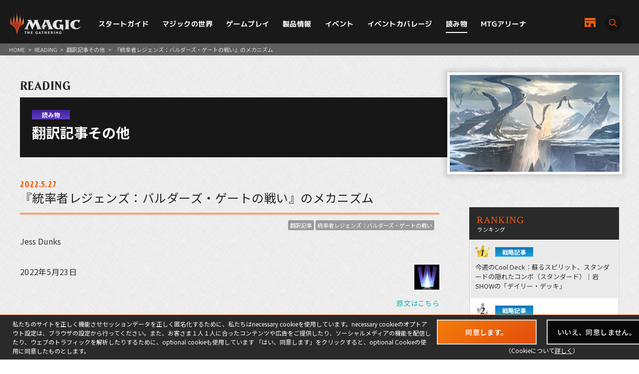

--- FILE ---
content_type: text/html; charset=UTF-8
request_url: https://mtg-jp.com/reading/translated/0036059/
body_size: 16002
content:
<!DOCTYPE html>
<html lang="ja">
<head prefix="og: http://ogp.me/ns# fb: http://ogp.me/ns/fb#  article: http://ogp.me/ns/article#">
        <!-- Google Tag Manager -->
    <script>(function(w,d,s,l,i){w[l]=w[l]||[];w[l].push({'gtm.start':
            new Date().getTime(),event:'gtm.js'});var f=d.getElementsByTagName(s)[0],
        j=d.createElement(s),dl=l!='dataLayer'?'&l='+l:'';j.async=true;j.src=
        'https://www.googletagmanager.com/gtm.js?id='+i+dl;f.parentNode.insertBefore(j,f);
    })(window,document,'script','dataLayer','GTM-KHJXXSN');</script>
    <!-- End Google Tag Manager -->
        <meta charset="UTF-8">
    <title>『統率者レジェンズ：バルダーズ・ゲートの戦い』のメカニズム｜読み物｜マジック：ザ・ギャザリング 日本公式ウェブサイト</title>
    <meta name="description" content="世界中で５千万人を超えるプレイヤーとファンを持つ世界最高の戦略トレーディングカードゲーム、マジック：ザ・ギャザリングの日本公式ウェブサイト。">
    <meta name="keywords" content="『統率者レジェンズ：バルダーズ・ゲートの戦い』のメカニズム,読み物,マジック：ザ・ギャザリング, マジック, ウィザーズ, 公式, Magic: The Gathering">

    <meta http-equiv="X-UA-Compatible" content="IE=edge">
    <meta name="format-detection" content="telephone=no">
    <meta name="viewport" content="width=device-width, initial-scale=1.0">

        <meta name="twitter:card" content="summary_large_image">
    <meta name="twitter:site" content="@mtgjp">
    <meta property="fb:admins" content="443027549048253">
    <meta property="og:locale" content="ja_JP">
    <meta property="og:site_name" content="マジック：ザ・ギャザリング 日本公式ウェブサイト">
            <meta property="og:type" content="article">
        <meta property="og:url" content="https://mtg-jp.com/reading/translated/0036059/">
    <meta property="og:title" content="『統率者レジェンズ：バルダーズ・ゲートの戦い』のメカニズム｜読み物｜マジック：ザ・ギャザリング 日本公式ウェブサイト">
    <meta property="og:description" content="世界中で５千万人を超えるプレイヤーとファンを持つ世界最高の戦略トレーディングカードゲーム、マジック：ザ・ギャザリングの日本公式ウェブサイト。">
        <meta property="og:image" content="https://mtg-jp.com/img_sys/series/reading_list_honyaku.jpg">
    
    <link rel="icon" href="/favicon.ico" type="image/vnd.microsoft.icon">
    <link rel="shortcut icon" href="/favicon.ico" type="image/vnd.microsoft.icon">
    <link rel="apple-touch-icon" sizes="152x152" href="/apple-touch-icon.png">

    <link href="https://fonts.googleapis.com/css?family=Crimson+Text:400,600|Jockey+One" rel="stylesheet">

    <link rel="stylesheet" href="/assets/css/font-awesome.min.css" type="text/css">
    <link rel="stylesheet" href="/assets/css/common.css?r=1742353177" type="text/css">
    <link rel="stylesheet" href="/assets/css/top.css?r=1660873023" type="text/css">
    <link rel="stylesheet" href="/assets/css/subpage.css?r=1742288459" type="text/css">
        <link rel="stylesheet" href="/assets/css/jquery-ui.css">
    <link rel="stylesheet" href="/assets/css/swiper.min.css">
    
    <!--NEW FORMAT-->
    <script type="text/javascript" src="/v2/assets/common/js/jquery3.6.0.min.js"></script>
    <script>
        $(function() {
            // 本文のマナ置換.
            $("body")[0].innerHTML =$("body")[0].innerHTML
                .replace(/\{G\/W\/P\}/g, '<img src="/img_sys/cardImages/common/gwp.png"  alt="{G/W/P}" style="vertical-align:middle; width:1em; height:1em;margin:0;">')
                .replace(/\{G\/U\/P\}/g, '<img src="/img_sys/cardImages/common/gup.png"  alt="{G/U/P}" style="vertical-align:middle; width:1em; height:1em;margin:0;">')
                .replace(/\{R\/W\/P\}/g, '<img src="/img_sys/cardImages/common/manasymbol_P_RW.png"  alt="{R/W/P}" style="vertical-align:middle; width:1em; height:1em;margin:0;">')
                .replace(/\{R\/G\/P\}/g, '<img src="/img_sys/cardImages/common/manasymbol_P_RG.png"  alt="{R/G/P}" style="vertical-align:middle; width:1em; height:1em;margin:0;">')
                .replace(/\{Ticket\}/g, '<img src="/img_sys/cardImages/common/ticket.png"  alt="{Ticket}" style="vertical-align:middle; width:1em; height:1em;margin:0;">')
                .replace(/\{TK\}/g, '<img src="/img_sys/cardImages/common/ticket.png"  alt="{TK}" style="vertical-align:middle; width:1em; height:1em;margin:0;">')
                .replace(/\{o?([WUBRGXYZCE]|\d+)\}/g, '<img src="/img_sys/cardImages/common/$1.png" alt="{$1}" style="vertical-align:middle; width:1em; height:1em;margin:0;">')
                .replace(/(\{([WUBRG2]).([WUBRGP])\})/g, '<img src="/img_sys/cardImages/common/$2$3.png" alt="$1" style="vertical-align:middle; width:1em; height:1em;margin:0;">')
                .replace(/\{(S|Snow|oS|Si)\}/g, '<img src="/img_sys/cardImages/common/Snow.png" alt="{S}" style="vertical-align:middle; width:1em; height:1em;margin:0;">')
                .replace(/\{(Tap|T)\}/g, '<img src="/img_sys/cardImages/common/Tap.png"  alt="{T}" style="vertical-align:middle; width:1em; height:1em;margin:0;">')
                .replace(/\{(Untap|Q)\}/g, '<img src="/img_sys/cardImages/common/Untap.png"  alt="{Q}" style="vertical-align:middle; width:1em; height:1em;margin:0;">')
                .replace(/\{PW\}/g, '<img src="/img_sys/cardImages/common/PW.png"  alt="{PW}" style="vertical-align:middle; width:1em; height:1em;margin:0;">')
                .replace(/\{CHAOS\}/g, '<img src="/img_sys/cardImages/common/Chaos.png"  alt="{CHAOS}" style="vertical-align:middle; width:1em; height:1em;margin:0;">');

        })
    </script>
    <script type="text/javascript" src="/v2/assets/common/js/ua.js"></script>
    <link href="/v2/assets/common/css/set.css" rel="stylesheet" type="text/css">
    <!-- fonts -->
    <link rel="preconnect" href="https://fonts.googleapis.com">
    <link rel="preconnect" href="https://fonts.gstatic.com" crossorigin>
    <link href="https://fonts.googleapis.com/css2?family=Noto+Sans+JP:wght@300;400;700&display=swap" rel="stylesheet">
    <link href="https://fonts.googleapis.com/css2?family=Cormorant+Garamond:wght@700&display=swap" rel="stylesheet">
    <link href="https://fonts.googleapis.com/css2?family=M+PLUS+1p:wght@400;500;700&display=swap" rel="stylesheet">
    <!-- inview -->
    <link rel="stylesheet" href="/v2/assets/common/js/animate.3.5.1.min.css" />
    <!-- remodal -->
    <link rel="stylesheet" href="/v2/assets/common/js/remodal/remodal.css">
    <link rel="stylesheet" href="/v2/assets/common/js/remodal/remodal-default-theme.css">
<!-- Google Analytics -->
<script type="text/javascript">
    (function(i,s,o,g,r,a,m){i['GoogleAnalyticsObject']=r;i[r]=i[r]||function(){
        (i[r].q=i[r].q||[]).push(arguments)},i[r].l=1*new Date();a=s.createElement(o),
        m=s.getElementsByTagName(o)[0];a.async=1;a.src=g;m.parentNode.insertBefore(a,m)
    })(window,document,'script','//www.google-analytics.com/analytics.js','ga');

    ga('create', 'UA-11869823-1', 'auto');
    ga('send', 'pageview');

</script>
<!-- End Google Analytics -->
</head><body>
    <div id="fb-root"></div>
    <script>(function(d, s, id) {
      var js, fjs = d.getElementsByTagName(s)[0];
      if (d.getElementById(id)) return;
      js = d.createElement(s); js.id = id;
      js.src = 'https://connect.facebook.net/ja_JP/sdk.js#xfbml=1&version=v2.11';
      fjs.parentNode.insertBefore(js, fjs);
    }(document, 'script', 'facebook-jssdk'));</script>

    <div id="wrap">

		<!-- Google Tag Manager (noscript) -->
<noscript><iframe src="https://www.googletagmanager.com/ns.html?id=GTM-KHJXXSN"
                  height="0" width="0" style="display:none;visibility:hidden"></iframe></noscript>
<!-- End Google Tag Manager (noscript) -->
<header id="header" class="">
    <div class="flex_bet a_i_center">
        <div>
            <div class="flex_row a_i_center">
                <p id="site_id"><a href="/"><img src="/v2/assets/common/image/site_id.png" alt="Magic:The Gathering｜マジック：ザ・ギャザリング"></a></p>
                <nav id="gnavi">
                    <ul>
                        <li class="pulldown_bt"><a href="/startguide" >スタートガイド</a>
                            <ul>
                                <li><a href="/startguide/">トップ</a></li>
                                <li><a href="/startguide/knowledge">基礎知識</a></li>
                                <li><a href="/startguide/glossary/">基本用語集</a></li>
                                <li><a href="/howtoplay">遊び方</a></li>
                            </ul>
                        </li>
                        <li class="pulldown_bt"><a href="/world" >マジックの世界</a>
                            <ul>
                                <li><a href="/world/">トップ</a></li>
                                <li><a href="/world/planeswalkers">プレインズウォーカー</a></li>
                                <li><a href="/world/planes">次元</a></li>
                                <li><a href="/world/story">マジックストーリー</a></li>
                            </ul>
                        </li>
                        <li class="pulldown_bt"><a href="/gameplay" >ゲームプレイ</a>
                            <ul>
                                <li><a href="/gameplay/">トップ</a></li>
                                <li><a href="/gameplay/format">フォーマット</a></li>
                                <li><a href="/gameplay/build_a_deck">デッキ構築</a></li>
                                <li><a href="/gameplay/rules">ルール文書</a></li>
                            </ul>
                        </li>
                        <li class="pulldown_bt"><a href="/products" >製品情報</a>
                            <ul>
                                <li><a href="/products/">トップ</a></li>
                                <li><a href="/products/card-gallery/">カードギャラリー</a></li>
                            </ul>
                        </li>
                        <li class="pulldown_bt"><a href="/events" >イベント</a>
                            <ul>
                                <li><a href="/events/">トップ</a></li>
                                <li><a href="/events/type/">イベント種別</a></li>
                                <li><a href="/events/search/">店舗イベント検索</a></li>
                                <li><a href="/events/proplay/">プロプレイ</a></li>
                                <li><a href="/events/hall_of_fame">殿堂プレイヤー</a></li>
                                <li><a href="/events/premier/">プレミアイベント日程</a></li>
                            </ul>
                        </li>
                        <li><a href="/coverage" >イベントカバレージ</a></li>
                        <li><a href="/reading" class="current">読み物</a></li>
                        <li><a href="/mtgarena" >MTGアリーナ</a></li>
                    </ul>
                </nav>
            </div>
        </div>
        <div id="header_r">
            <div class="flex_right a_i_center">
                <p id="header_shop_bt"><a href="/retail_shop/" class="flex_row a_i_center"><img src="/v2/assets/common/image/icon_shop.svg" alt=""><span>店舗一覧</span></a></p>
                <p id="header_search_bt"><a data-remodal-target="search_modal" class="flex_row a_i_center"><i><img src="/v2/assets/common/image/icon_search.svg" alt="サイト内検索"></i><span>SEARCH</span></a></p>
            </div>
        </div>

    </div>

    <!-- menu bt -->
    <div id="header_sp">
        <div id="menu_bt">
            <div id="menu_bt_inner">
                <div class="menu-trigger"> <span></span> <span></span> <span></span> </div>
            </div>
        </div>
    </div>
    <div id="sp_gnavi">
        <div id="sp_gnavi_inner">
            <div>
                <div class="ham_inner">
                    <p id="ham_logo"><a href="/"><img src="/v2/assets/common/image/site_id.png" alt="Magic:The Gathering｜マジック：ザ・ギャザリング"></a></p>
                    <ul id="ham_main_nav">
                        <li class=" sp_nav1 pulldown_bt_sp"><a href="/startguide" class="fade"><span>スタートガイド</span></a>
                            <ul>
                                <li><a href="/startguide/">トップ</a></li>
                                <li><a href="/startguide/knowledge">基礎知識</a></li>
                                <li><a href="/startguide/glossary/">基本用語集</a></li>
                                <li><a href="/howtoplay">遊び方</a></li>
                            </ul>
                            <span><span></span></span> </li>
                        <li class=" sp_nav2 pulldown_bt_sp"><a href="/world" class="fade"><span>マジックの世界</span></a>
                            <ul>
                                <li><a href="/world/">トップ</a></li>
                                <li><a href="/world/planeswalkers">プレインズウォーカー</a></li>
                                <li><a href="/world/planes">次元</a></li>
                                <li><a href="/world/story">マジックストーリー</a></li>
                            </ul>
                            <span><span></span></span> </li>
                        <li class=" sp_nav3 pulldown_bt_sp"><a href="/gameplay" class="fade"><span>ゲームプレイ</span></a>
                            <ul>
                                <li><a href="/gameplay/">トップ</a></li>
                                <li><a href="/gameplay/format">フォーマット</a></li>
                                <li><a href="/gameplay/build_a_deck">デッキ構築</a></li>
                                <li><a href="/gameplay/rules">ルール文書</a></li>
                            </ul>
                            <span><span></span></span> </li>
                        <li class=" sp_nav4 pulldown_bt_sp"><a href="/products" class="fade"><span>製品情報</span></a>
                            <ul>
                                <li><a href="/products/">トップ</a></li>
                                <li><a href="/products/card-gallery/">カードギャラリー</a></li>
                            </ul>
                            <span><span></span></span> </li>
                        <li class=" sp_nav5 pulldown_bt_sp"><a href="/events" class="fade"><span>イベント</span></a>
                            <ul>
                                <li><a href="/events/">トップ</a></li>
                                <li><a href="/events/type/">イベント種別</a></li>
                                <li><a href="/events/search/">店舗イベント検索</a></li>
                                <li><a href="/events/proplay/">プロプレイ</a></li>
                                <li><a href="/events/hall_of_fame">殿堂プレイヤー</a></li>
                                <li><a href="/events/premier/">プレミアイベント日程</a></li>
                            </ul>
                            <span><span></span></span> </li>
                        <li class=" sp_nav6"><a href="/coverage" class="fade"><span>イベントカバレージ</span></a></li>
                        <li class=" sp_nav7"><a href="/reading" class="fade"><span>読み物</span></a></li>
                        <li class=" sp_nav8"><a href="/mtgarena" class="fade"><span>MTGアリーナ</span></a></li>
                    </ul>
                    <ul class="ham_sns_icon flex_center">
                        <li><a href="https://twitter.com/mtgjp" target="_blank"><img src="/v2/assets/common/image/icon_x.png" alt="X"></a></li>
                        <li><a href="https://www.facebook.com/MagicTheGathering.jp/" target="_blank"><img src="/v2/assets/common/image/icon_fb.png" alt="Facebook"></a></li>
                        <li><a href="https://www.youtube.com/user/wizardsmtgjp" target="_blank"><img src="/v2/assets/common/image/icon_yt.png" alt="YouTube"></a></li>
                        <li><a href="https://www.twitch.tv/mtgjp" target="_blank"><img src="/v2/assets/common/image/icon_tc.png" alt="Twitch"></a></li>
                    </ul>
                    <ul class="ham_sales_icon flex_center a_i_center">
                        <li><a href="https://books.rakuten.co.jp/event/game/mtg/?scid=we_mtg_hp" target="_blank" id="gtm_rakuten_bt" onclick="ga('send', 'event', 'XXX','click', 'gtm_rakuten_bt' );"><img src="/v2/assets/common/image/logo_rakuten.png" alt="楽天ブックス"></a></li>
                        <li><a href="https://www.amazon.co.jp/stores/page/983E0F32-652B-4803-8C77-857A1B7DEC36" target="_blank" id="gtm_amazon_bt" onclick="ga('send', 'event', 'XXX','click', 'gtm_amazon_bt' );"><img src="/v2/assets/common/image/logo_amazon.png" alt="AMAZON"></a></li>
                    </ul>
                </div>
            </div>
        </div>
        <div id="gnavi_wrap_bg"></div>
    </div>
    <div id="overrayBg"></div>
    <div class="cardModalBox" id="cardModalBox" style="display: none;">
        <div class="content">
            <div class="img">
                <img src="/assets/images/common/card_placeholder.jpg" />
            </div>
            <div class="side">
                <p class="txt"><span class="cardName"></span><br>
                    <span class="manaCostImages"></span><br>
                <p class="sub"><span class="cardType"></span><br><span class="powerAndToughness"></span></p>
                </p>
                <p class="btn"><button>詳細を見る</button></p>
            </div>
            <br clear="both">
        </div>
        <p class="close">
            <span></span>
            <span></span>
        </p>
    </div>
</header>
        <main>
            <article>
                <div id="contents" class="reading-detail reading">
					<div class="pankuzu">
						<ul>
							<li><a href="/">HOME</a></li>
							<li>&gt;</li>
							<li><a href="/reading/">READING</a></li>
							<li>&gt;</li>
														<li><a href="https://mtg-jp.com/reading/translated/">翻訳記事その他</a></li>
							<li>&gt;</li>
														<li>『統率者レジェンズ：バルダーズ・ゲートの戦い』のメカニズム</li>
						</ul>

					</div>
					<header class="detail-title">
						<p class="directory-title">READING</p>
												<div class="column-title">
							<span class="category reading">読み物</span>
							<h1>翻訳記事その他</h1>
							<figure class="thum"><img src="https://mtg-jp.com/img_sys/series/reading_list_honyaku.jpg" width="1920" height="1120"></figure>
              			 </div>
						               		</header>

					<div class="inner">
						<div class="reading-main">
							<section class="sec-article">
								<header class="article-title">
																		<time>2022.5.27</time>
																		<h1>『統率者レジェンズ：バルダーズ・ゲートの戦い』のメカニズム</h1>
								</header>

								<div class="tag-list">
																		<p><a href="/reading/topics/?search&tag=36">翻訳記事</a></p>
																		<p><a href="/reading/topics/?search&tag=108">統率者レジェンズ：バルダーズ・ゲートの戦い</a></p>
																	</div>

																<div class="name">Jess Dunks</div>
																<div class="detail"><img alt="wizards_author.jpg" src="https://mtg-jp.com/reading/translated/img/20220527a/wizards_author.jpg" style="float:right; margin: 3px 0 3px 7px;" />
<p>2022年5月23日</p>

<div style="float:right"><a href="https://magic.wizards.com/en/articles/archive/feature/commander-legends-battle-baldurs-gate-mechanics-2022-05-18" rel="noopener" target="_blank">原文はこちら</a></div>

<p style="clear:both;">&nbsp;</p>

<p>　『統率者レジェンズ：バルダーズ・ゲートの戦い』では、「ダンジョンズ＆ドラゴンズ」の大人気の冒険が再びマジックへやってきます。このセットではD&amp;Dで最も有名な場所の１つを訪れ、エキサイティングな新メカニズムや「d20を振る」などの人気の再録メカニズム、そしてひと味加えた再録メカニズムも登場します。ですがはじめは詳しく語り過ぎず、背景からお話ししましょう。</p>

<h4>背景</h4>

<p>　と言っても、こちらの「背景」です。</p>

<div style="align:center; text-align:center;"><img alt="/" src="https://mtg-jp.com/reading/translated/img/20220527a/jp_Wq6IsrBojL.png" style="display:inline-block; _display:inline; margin: 10px 5px 10px;" /><img alt="/" src="https://mtg-jp.com/reading/translated/img/20220527a/jp_nRaooSkBg7.png" style="display:inline-block; _display:inline; margin: 10px 5px 10px;" /></div>

<div style="align:center; text-align:center;"><img alt="/" src="https://mtg-jp.com/reading/translated/img/20220527a/jp_K2fthEvFmb.png" style="display:inline-block; _display:inline; margin: 10px 5px 10px;" /><img alt="/" src="https://mtg-jp.com/reading/translated/img/20220527a/jp_R8jBYRHPiu.png" style="display:inline-block; _display:inline; margin: 10px 5px 10px;" /></div>

<p>　「背景」はエンチャントの新しいタイプです。伝説の背景・カードは、あなたの統率者の現在に至るまでの物語を表現します。どれもその統率者の助けになる（つまりあなたの助けになる）ボーナスをもたらしてくれます。ボーナスの多くは、統率者が能力を１つ得るか、パワーとタフネスが強化されるかという形で与えられます。</p>

<h4>背景選択</h4>

<p>　あなたの統率者の固有色である背景・エンチャントは、もちろん他のカードと同様に統率者戦のデッキに入れることができます。ですがこのセットの伝説のクリーチャーには、背景を統率領域に置いた状態でゲームを始められる能力を持つものもいます。</p>

<div style="align:center; text-align:center;"><img alt="/" src="https://mtg-jp.com/reading/translated/img/20220527a/jp_RhaLRPKnKU.png" style="display:inline-block; _display:inline; margin: 10px 5px 10px;" /><img alt="/" src="https://mtg-jp.com/reading/translated/img/20220527a/jp_5CnQjAiHdF.png" style="display:inline-block; _display:inline; margin: 10px 5px 10px;" /><img alt="/" src="https://mtg-jp.com/reading/translated/img/20220527a/en_nYLGuboa3L.png" style="display:inline-block; _display:inline; margin: 10px 5px 10px;" /></div>

<p>　《<a class="cardPopupLink" href="javascript:void(0);" data-shorten="" data-eng="" data-jpn="5beh5q2044Gu5a2m6ICF44CB44O044Kp44O844Ot">巡歴の学者、ヴォーロ</a>》について注目すべきは（クリーチャー・タイプはさておき）、「背景選択」と書かれた能力です。背景選択は、プレイヤーが複数の統率者を持てるようになる共闘能力の、相手を絞ったバージョンです。あなたが統率者として選んだ伝説のクリーチャーが背景選択を行う場合、そのクリーチャーと伝説の背景・エンチャント１つを統率領域に置いた状態でゲームを始めることができます。そうしたなら、その背景は２枚目の統率者として機能するのです。この場合、背景は伝説のクリーチャーの固有色と異なっていても構いません。さらに残りの98枚（統率者ドラフトでは58枚）をデッキに入れる上で、伝説のクリーチャーと伝説の背景・カードの固有色を合わせてカードを選択できます。</p>

<p>　固有色を決める以外では、背景は別個の統率者として扱われます。それが墓地に置かれたり追放されたり、その他の方法で戦場を離れたりした場合、あなたはそれを統率領域に戻すことができます。統率者を統率領域から唱えるたびに２マナずつ重くなっていく「統率者税」も、背景にも個別に課されます。</p>

<p>　カードの中には（大抵は背景・カードですが）、「統率者であるクリーチャー」を参照するものもあります。それらは背景がクリーチャーでもある状態でない限り、統率者である背景・エンチャントを参照することはありません。しかし別の目的でカードが「統率者」を参照する場合は、その伝説のクリーチャーやその伝説の背景・エンチャントのうち１つを参照することになります。なので《<a class="cardPopupLink" href="javascript:void(0);" data-shorten="" data-eng="" data-jpn="57Wx546H44Gu54Gv5Y+w">統率の灯台</a>》のようなカード（今回のセットには収録されていませんが、統率者戦で人気の１枚）で、その伝説のクリーチャーやその伝説の背景のうち１枚を持ってくることができます。あなたが統率者をコントロールしているかどうかを参照するカードについては、どちらか１つでもコントロールしていれば条件が満たされます。《<a class="cardPopupLink" href="javascript:void(0);" data-shorten="" data-eng="" data-jpn="57Wx546H44Gu5aGU">統率の塔</a>》（このセットにも入っています！）のようなカードはいずれの統率者の固有色のマナでも生み出せます。</p>

<h4>イニシアチブ</h4>

<p>　ゲームを長年楽しんでいる方なら、「ダンジョンズ＆ドラゴンズ」における「イニシアチブ」の大切さを語れるでしょう。そしてイニシアチブは、『統率者レジェンズ：バルダーズ・ゲートの戦い』においてもとても大切です。マジックにおける「イニシアチブ」は、プレイヤーがゲーム中に得られるものです（他のセットの「統治者」と同じですね）。ゲームの開始時は、イニシアチブを持つプレイヤーはいません。イニシアチブを得る方法は３つあります。最も直接的な豊富は、《<a class="cardPopupLink" href="javascript:void(0);" data-shorten="" data-eng="" data-jpn="55m957695bGx44Gu5YaS6Zm66ICF">白羽山の冒険者</a>》のようなカードです。</p>

<div style="align:center; text-align:center;"><img alt="/" src="https://mtg-jp.com/reading/translated/img/20220527a/jp_4DHaA6oKnJ.png" style="display:inline-block; _display:inline; margin: 10px 5px 10px;" /><img alt="/" src="https://mtg-jp.com/reading/translated/img/20220527a/jp_xyjKNjZGpQ.png" style="display:inline-block; _display:inline; margin: 10px 5px 10px;" /></div>

<p>　２つ目は、現在イニシアチブを持っているプレイヤーを攻撃することです。あなたがコントロールするクリーチャーがそのプレイヤーに戦闘ダメージを与えたなら、あなたがイニシアチブを得ます。ただし、イニシアチブを得たら、今度は守れるように備えましょう！ 他のプレイヤーがすぐにイニシアチブを奪いにくるでしょうから。</p>

<p>　イニシアチブを得る方法の３つ目は、イニシアチブを持っているプレイヤーがゲームから離れる場合です。その場合は、現在のターンを進行しているプレイヤーがイニシアチブを得ます。イニシアチブを持っているプレイヤーが自身のターン中にゲームから離れることになった場合や、同時にその時点でのアクティブ・プレイヤーもゲームから離れることになった場合は、ターン順で次のプレイヤーがイニシアチブを持つことになります。</p>

<p>　プレイヤーがひとたびイニシアチブを得たら、そのゲームの残りの間、イニシアチブは１人しか持てません。プレイヤーがイニシアチブを得たら、それまでイニシアチブを持っていたプレイヤー（がいる場合）はイニシアチブを失います。</p>

<p>　さて、ではなぜイニシアチブを求めるのでしょう？イニシアチブを持っていると、大きな特典が３つ得られます。１つはプレイヤーがイニシアチブを得るたびに、そのプレイヤーは「地下街探索」をします。（《<a class="cardPopupLink" href="javascript:void(0);" data-shorten="" data-eng="" data-jpn="5Zyw5LiL6KGX">地下街</a>》は新たなダンジョン・カードです。後段の「ダンジョン」の項目をご覧ください。）これは、その時点ですでにイニシアチブも持っていても起こります。２つ目の特典として、イニシアチブを持っているプレイヤーは、自分のアップキープの開始時に、再び「地下街探索」をします。そして３つ目、このセットにはあなたがイニシアチブを持っていることで強化されるカードがあります。</p>
<img alt="jp_hdD7AcaWsq.png" src="https://mtg-jp.com/reading/translated/img/20220527a/jp_hdD7AcaWsq.png" style="display:block; margin:10px auto;" />
<h4>ダンジョン</h4>

<p>　「ダンジョンズ＆ドラゴンズ」という名前からも、このゲームの体験においてダンジョンが大切であることは予想できるでしょう。ダンジョン・カードは、『フォーゴトン・レルム探訪』にて「ダンジョン探索をする」というキーワード処理とともに初登場しました。そのカード・タイプが、新たなダンジョン《<a class="cardPopupLink" href="javascript:void(0);" data-shorten="" data-eng="" data-jpn="5Zyw5LiL6KGX">地下街</a>》として帰ってきます。</p>
<img alt="jp_6swTVEGnrF.png" src="https://mtg-jp.com/reading/translated/img/20220527a/jp_6swTVEGnrF.png" style="display:block; margin:10px auto;" />
<p>　以前のダンジョン・カードと同様に、《<a class="cardPopupLink" href="javascript:void(0);" data-shorten="" data-eng="" data-jpn="5Zyw5LiL6KGX">地下街</a>》もゲーム開始時にはゲームの外部にあり、使用時は統率領域に置かれます。《<a class="cardPopupLink" href="javascript:void(0);" data-shorten="" data-eng="" data-jpn="5Zyw5LiL6KGX">地下街</a>》へは、特別なダンジョン探索である新キーワード処理「地下街探索」でのみ入ることができます。プレイヤーはイニシアチブを得たときと、その後、自分のアップキープの開始時にイニシアチブを保持していれば、地下街探索をします。（詳しくは「イニシアチブ」の項目をご覧ください。）</p>

<p>　「地下街探索をする」と「ダンジョン探索をする」の機能はほとんどの部分で共通しています。プレイヤーがすでにダンジョンに入っている場合は、地下街探索をするとダンジョンの次の部屋へ進みます（たとえ《<a class="cardPopupLink" href="javascript:void(0);" data-shorten="" data-eng="" data-jpn="5Zyw5LiL6KGX">地下街</a>》でなくとも）。しかしプレイヤーがまだダンジョンに入っていない場合は、地下街探索をすると統率領域に置くダンジョンを選ぶことができません。代わりに、必ず《<a class="cardPopupLink" href="javascript:void(0);" data-shorten="" data-eng="" data-jpn="5Zyw5LiL6KGX">地下街</a>》を置くのです。あとはダンジョン探索と同じです。《<a class="cardPopupLink" href="javascript:void(0);" data-shorten="" data-eng="" data-jpn="5Zyw5LiL6KGX">地下街</a>》の一番上にある最初の部屋に探索マーカーを置き、その部屋の能力が誘発します。</p>

<p>　『フォーゴトン・レルム探訪』のカードを使って「ダンジョン探索」をする場合、《<a class="cardPopupLink" href="javascript:void(0);" data-shorten="" data-eng="" data-jpn="5Zyw5LiL6KGX">地下街</a>》を選ぶことはできません。ですがすでに《<a class="cardPopupLink" href="javascript:void(0);" data-shorten="" data-eng="" data-jpn="5Zyw5LiL6KGX">地下街</a>》に入っている場合は、次の部屋へマーカーを移動させられます。あなたは（物理的に）２か所に同時に存在できないので、統率領域に置けるダンジョン・カードも１枚だけです。例えば《<a class="cardPopupLink" href="javascript:void(0);" data-shorten="" data-eng="" data-jpn="5Zyw5LiL6KGX">地下街</a>》か《<a class="cardPopupLink" href="javascript:void(0);" data-shorten="" data-eng="" data-jpn="44OV44Kh44Oz44OH44Or44O044Kh44O844Gu5aSx44KP44KM44Gf6Ymx5bGx">ファンデルヴァーの失われた鉱山</a>》のどちらかに入っていることはありえますが、両方に同時に入っていることはできません。どちらかを始めるには、もう一方を踏破しなければならないのです。</p>

<p>　キーワード処理「ダンジョン探索」や以前登場したダンジョン・カードについてもっと詳しく知りたい方は、「<a href="https://mtg-jp.com/reading/translated/0035183/" rel="noopener" style="font-weight:bold;" target="_blank">『フォーゴトン・レルム探訪』のメカニズム</a>」記事をご覧ください。</p>

<h4>ドラゴン</h4>

<p>　ええ&hellip;&hellip;&hellip;&hellip;わかりましたよ。</p>

<p>　「ダンジョンズ＆ドラゴンズ」という名前からも、このゲームの体験においてドラゴンもまた同じくらい大切であることは予想できるでしょう。今回のセットにも多くのドラゴンが登場します。同じジョークはやらないはずだったんですが&hellip;&hellip;どうやらどこかの契約の要件だったみたいです。<a href="https://gatherer.wizards.com/Pages/Card/Details.aspx?multiverseid=479448" rel="noopener" target="_blank">Stet</a>のせいかもしれませんし、そうでないかもしれません。</p>

<h4>＆&hellip;&hellip;ゲート？</h4>

<p>　はいはい、もうバカバカしくなってきました。セット名にあるように&hellip;&hellip;え、待って。これは本当にメカニズムの話？なんだ、それならお話ししましょう！</p>

<div style="align:center; text-align:center;"><img alt="/" src="https://mtg-jp.com/reading/translated/img/20220527a/jp_Vp5dLGW0fI.png" style="display:inline-block; _display:inline; margin: 10px 5px 10px;" /><img alt="/" src="https://mtg-jp.com/reading/translated/img/20220527a/jp_SJMYcvYENZ.png" style="display:inline-block; _display:inline; margin: 10px 5px 10px;" /></div>

<p>　「門」は再録となる土地タイプです。ルール上特定の意味は持ちませんが、このセットにも見受けられる「門」の中にはあなたがコントロールしている他の門を参照する能力や、あなたがコントロールしている他の門の数を参照する能力を持っています。</p>

<h4>無尽</h4>

<p>　「無尽」は、クリーチャー１体で全方位攻撃を行えるようにする再録メカニズムです。あなたがコントロールしている無尽を持つクリーチャーが攻撃するたび、防御プレイヤー以外の対戦相手１人につき、そのクリーチャーのコピーであるトークンを生成し、それらは各対戦相手またはその対戦相手がコントロールするプレインズウォーカーを攻撃することができます。無尽を使って一度に全員に攻撃することもできますし、あるいは政治的駆け引きの上で何人かだけ攻撃することもできます。トークンを生成「してもよい」なので、相手の一部に対するトークンを生成しないこともできるのです。プレインズウォーカーへの攻撃でも無尽は誘発し、その場合はそのプレインズウォーカーのコントローラーが防御プレイヤーとなります。</p>

<div style="align:center; text-align:center;"><img alt="/" src="https://mtg-jp.com/reading/translated/img/20220527a/jp_TQ3TYYYVSm.png" style="display:inline-block; _display:inline; margin: 10px 5px 10px;" /><img alt="/" src="https://mtg-jp.com/reading/translated/img/20220527a/jp_DUED82P5Ny.png" style="display:inline-block; _display:inline; margin: 10px 5px 10px;" /></div>

<p>　それらのトークンは、基本的に無尽を持つクリーチャーに印刷されている内容のコピーとなります。例えば、《<a class="cardPopupLink" href="javascript:void(0);" data-shorten="" data-eng="" data-jpn="44OG44Kj44Ki44Gu5oim5aSp5L2/">ティアの戦天使</a>》にオーラや装備品がつけられていたとしても、それらはコピーされません。同じことが、＋１/＋１カウンターや、パワー、タフネス、能力を変化させるもののうちコピー効果でないものにも言えます。戦闘終了後、トークンは追放されます。それらは墓地に置かれず、クリーチャーが死亡したときの能力を誘発させることはありません。</p>

<p>　もうひとつの重要な点は、トークンはタップ状態かつ攻撃している状態で戦場に出るということです。つまり、攻撃クリーチャーとして宣言されることはありません。クリーチャーが攻撃したときに誘発する能力があったとしても、それらは誘発しません。言い換えれば、無尽は自身を誘発させません。</p>

<h4>出来事</h4>

<p>　最後になりましたが、D&amp;Dならではの感覚を味わえる再録メカニズムをご紹介します――当事者カードです。</p>

<div style="align:center; text-align:center;"><img alt="/" src="https://mtg-jp.com/reading/translated/img/20220527a/jp_XgQZI2Uymp.png" style="display:inline-block; _display:inline; margin: 10px 5px 10px;" /><img alt="/" src="https://mtg-jp.com/reading/translated/img/20220527a/jp_HuUbsmdxOL.png" style="display:inline-block; _display:inline; margin: 10px 5px 10px;" /><img alt="/" src="https://mtg-jp.com/reading/translated/img/20220527a/jp_I2cKmAvgUF.png" style="display:inline-block; _display:inline; margin: 10px 5px 10px;" /></div>

<p>　ヴォーロはきっと、《<a class="cardPopupLink" href="javascript:void(0);" data-shorten="" data-eng="" data-jpn="44Oi44Oz44K544K/44O844O744Oe44OL44Ol44Ki44Or">モンスター・マニュアル</a>》がクリーチャー・カードでないことに注目するでしょう。『統率者レジェンズ：バルダーズ・ゲートの戦い』では初めて、クリーチャーでないパーマネントが「出来事」を持つのです。とはいえそれ以外は、『エルドレインの王権』で初登場した「当事者カード」と「出来事」と大きな変更はありません。</p>

<p>　出来事を持つカードをプレイするに際し、あなたはそれをパーマネント呪文として唱えるか出来事呪文として唱えるか選びます。パーマネントとしての文章欄はカード右側にあり、出来事としての情報はカード左側に固有の名前とタイプ行、マナ・コストが印刷されています。パーマネントとして唱える場合、それが解決されれば通常通り戦場に出ます。</p>

<p>　出来事として唱えた場合も同様です。それは出来事呪文としてスタックに移動し、通常通り打ち消されたり対応されたりします。解決されれば、書かれている処理が行われますが、墓地に置かれる代わりに追放されます。そしてそのカードは「進行中の出来事」になります！ 「いや本が『当事者』ってどういうこと？」と疑問に思われましたか？ もしかしたらその本は伝説の語り部が背負うナップサックに入れられて旅をしたのかもしれませんし、恐るべき海賊団のキャプテンの部屋の窓際に置かれていたのかもしれません。あるいは、本当の「出来事」はずっと自分の中にあったのだと気づいたのかもしれません。</p>

<p>　とにかく、出来事を乗り越えたカードは安全に帰ってくることができます。カードが出来事として唱えたことで追放されているなら、あなたはそれを追放領域からパーマネント呪文として唱えることができるのです！ これは、出来事呪文が解決され、そのカードが追放領域にある場合のみ機能します。出来事呪文が打ち消された場合は、残念でした。</p>

<p>　当事者カードが戦場にある間は、出来事の側に書かれていることはすべて無視します。出来事を持つカードがあなたの手札や墓地、ライブラリー、さらに追放領域にある間は、出来事ではなくパーマネントの特性のみ持ちます。</p>

<h4>いざ冒険へ！</h4>

<p>　あなたが発売記念のイベントに参加するにせよ、友人や家族と家で楽しむにせよ、『統率者レジェンズ：バルダーズ・ゲートの戦い』には強力なカードや楽しい新規メカニズム、巧妙な関連性、そしてD&amp;Dファンの皆さんが大いに懐かしさを感じるものでいっぱいです。ぼんやりしていてはもったいないですよ？ パーティーを集め、冒険の準備をしましょう！</p>
</div>


								<div class="sns-area">
									<ul>
										<li class="text">この記事をシェアする</li>
										<li class="icon twitter"><a href="javascript:void(0);"><img src="/v2/assets/common/image/twitter-x-seeklogo.png" width="80" height="80" alt="twitter"></a></li>
										<li class="icon facebook"><a href="javascript:void(0);"><img src="/assets/images/reading/icon-fb.png" width="80" height="80" alt="facebook"></a></li>
									</ul>
								</div>

								<div class="next-prev">
									<ul>
																				<li class="btn-prev btnType01"><a href="https://mtg-jp.com/reading/translated/0036032/"><span><i class="fa fa-chevron-left"></i>PREV</span></a></li>
																														<li class="btn-next btnType01"><a href="https://mtg-jp.com/reading/translated/0036122/"><span>NEXT<i class="fa fa-chevron-right"></i></span></a></li>
																			</ul>
								</div>


								<div class="btn-area">
																		<ul>
										<li class="btnType01"><a href="https://mtg-jp.com/reading/translated/"><span>翻訳記事その他 一覧</span></a></li>
										<li class="btnType01"><a href="/reading/"><span>読み物トップ</span></a></li>
									</ul>
																	</div>



							</section>

							
													</div>


																		<div class="reading-sub">
							<section class="sec-ranking">
								<header class="sec-header">
									<h2>
										<span class="en">RANKING</span>
										<span class="jp">ランキング</span>
									</h2>
								</header>
								<ul>
																		<li><a href="https://mtg-jp.com/reading/reading/iwashowdeck/0039224/">
										<div>
											<p><span class="icon"><img src="/assets/images/reading/icon-ranking1.png" width="69" height="56" class="1"></span><span class="category strategy">戦略記事</span></p>
											<p>今週のCool Deck：蘇るスピリット、スタンダードの隠れたコンボ（スタンダード）｜岩SHOWの「デイリー・デッキ」</p>
										</div>
									</a></li>
																		<li><a href="https://mtg-jp.com/reading/reading/iwashowdeck/0039232/">
										<div>
											<p><span class="icon"><img src="/assets/images/reading/icon-ranking2.png" width="69" height="56" class="1"></span><span class="category strategy">戦略記事</span></p>
											<p>ボロス・アグロ：注目の1枚、キンザーの歩哨（スタンダード）｜岩SHOWの「デイリー・デッキ」</p>
										</div>
									</a></li>
																		<li><a href="https://mtg-jp.com/reading/reading/iwashowdeck/0039234/">
										<div>
											<p><span class="icon"><img src="/assets/images/reading/icon-ranking3.png" width="69" height="56" class="1"></span><span class="category strategy">戦略記事</span></p>
											<p>ある1枚のストラテジー：《口達者な一年生、アビゲール》入り黒単（スタンダード）｜岩SHOWの「デイリー・デッキ」</p>
										</div>
									</a></li>
																		<li><a href="https://mtg-jp.com/reading/reading/translated/0039217/">
										<div>
											<p><span class="icon"><img src="/assets/images/reading/icon-ranking4.png" width="69" height="56" class="1"></span><span class="category reading">読み物</span></p>
											<p>『ローウィンの昏明』の伝説たち｜翻訳記事その他</p>
										</div>
									</a></li>
																		<li><a href="https://mtg-jp.com/reading/reading/iwashowdeck/0039226/">
										<div>
											<p><span class="icon"><img src="/assets/images/reading/icon-ranking5.png" width="69" height="56" class="1"></span><span class="category strategy">戦略記事</span></p>
											<p>想起でパワーアップ！スーペリア・リアニメイト（スタンダード）｜岩SHOWの「デイリー・デッキ」</p>
										</div>
									</a></li>
																	</ul>
							</section>

							<section class="sec-newest">
								<header class="sec-header">
									<h2>
										<span class="en">NEWEST</span>
										<span class="jp">最新の読み物</span>
									</h2>
								</header>

								<div class="newest-list">
									<ul>
																				<li><a href="https://mtg-jp.com/reading/iwashowdeck/0039244/">
											<div>
												<p><span class="date">2026.1.29</span><span class="category strategy">戦略記事</span></p>
												<p>とことん！スタンダー道！ティムールの戦告者が先陣を切る（スタンダード）｜岩SHOWの「デイリー・デッキ」</p>
											</div>
										</a></li>
																				<li><a href="https://mtg-jp.com/reading/publicity/0039242/">
											<div>
												<p><span class="date">2026.1.29</span><span class="category info">お知らせ</span></p>
												<p>「プロツアー『ローウィンの昏明』」観戦ガイド｜お知らせ</p>
											</div>
										</a></li>
																				<li><a href="https://mtg-jp.com/reading/iwashowdeck/0039234/">
											<div>
												<p><span class="date">2026.1.28</span><span class="category strategy">戦略記事</span></p>
												<p>ある1枚のストラテジー：《口達者な一年生、アビゲール》入り黒単（スタンダード）｜岩SHOWの「デイリー・デッキ」</p>
											</div>
										</a></li>
																				<li><a href="https://mtg-jp.com/reading/mm/0039222/">
											<div>
												<p><span class="date">2026.1.27</span><span class="category secret">開発秘話</span></p>
												<p>『ローウィンの昏明』展望デザイン提出文書 その2｜Making Magic -マジック開発秘話-</p>
											</div>
										</a></li>
																				<li><a href="https://mtg-jp.com/reading/iwashowdeck/0039232/">
											<div>
												<p><span class="date">2026.1.27</span><span class="category strategy">戦略記事</span></p>
												<p>ボロス・アグロ：注目の1枚、キンザーの歩哨（スタンダード）｜岩SHOWの「デイリー・デッキ」</p>
											</div>
										</a></li>
																				<li><a href="https://mtg-jp.com/reading/iwashowdeck/0039226/">
											<div>
												<p><span class="date">2026.1.26</span><span class="category strategy">戦略記事</span></p>
												<p>想起でパワーアップ！スーペリア・リアニメイト（スタンダード）｜岩SHOWの「デイリー・デッキ」</p>
											</div>
										</a></li>
										
									</ul>

									<p class="btnType01"><a href="/reading/topics/"><span>VIEW MORE</span></a></p>
								</div>

							</section>

							<section class="sec-category">
								<header class="sec-header">
									<h2>
										<span class="en">CATEGORY</span>
										<span class="jp">読み物カテゴリー</span>
									</h2>
								</header>
																																																								<div class="category-box">
									<p class="category-title strategy">戦略記事</p>
									<ul class="category-list">
																				<li><a href="https://mtg-jp.com/reading/iwashowdeck/">
											<figure><img src="https://mtg-jp.com/img_sys/series/iwashow_new.jpg" width="1920" height="1120" alt="岩SHOWの「デイリー・デッキ」"></figure>
											<div>
												<h3>岩SHOWの「デイリー・デッキ」</h3>
											</div>
										</a></li>
																				<li><a href="https://mtg-jp.com/reading/haranestandard/">
											<figure><img src="https://mtg-jp.com/img_sys/series/kenta_harane_788x450.jpg" width="1920" height="1120" alt="原根健太の徹底解説！スタンダード・アナライズ"></figure>
											<div>
												<h3>原根健太の徹底解説！スタンダード・アナライズ</h3>
											</div>
										</a></li>
																				<li><a href="https://mtg-jp.com/reading/yukuhirolimited/">
											<figure><img src="https://mtg-jp.com/img_sys/series/reading_list_yukuhiro_2.png" width="1920" height="1120" alt="行弘賢のよくわかる！リミテッド講座"></figure>
											<div>
												<h3>行弘賢のよくわかる！リミテッド講座</h3>
											</div>
										</a></li>
																				<li><a href="https://mtg-jp.com/reading/satolimited/">
											<figure><img src="https://mtg-jp.com/img_sys/series/reading_list_satolimited.jpg" width="1920" height="1120" alt="佐藤レイの「一歩踏み込む！」リミテッドの極意"></figure>
											<div>
												<h3>佐藤レイの「一歩踏み込む！」リミテッドの極意</h3>
											</div>
										</a></li>
																				<li><a href="https://mtg-jp.com/reading/ichikawapt/">
											<figure><img src="https://mtg-jp.com/img_sys/series/reading_list_ichikawa.jpg" width="1920" height="1120" alt="市川ユウキの「プロツアー参戦記」"></figure>
											<div>
												<h3>市川ユウキの「プロツアー参戦記」</h3>
											</div>
										</a></li>
																			</ul>
								</div>
																																<div class="category-box">
									<p class="category-title pr">広報室</p>
									<ul class="category-list">
																				<li><a href="https://mtg-jp.com/reading/kochima/">
											<figure><img src="https://mtg-jp.com/img_sys/series/izumi.jpg" width="1920" height="1120" alt="こちらマジック広報室！！"></figure>
											<div>
												<h3>こちらマジック広報室！！</h3>
											</div>
										</a></li>
																				<li><a href="https://mtg-jp.com/reading/weeklymagicnews/">
											<figure><img src="https://mtg-jp.com/img_sys/series/reading_list_syukan.jpg" width="1920" height="1120" alt="週刊マジックニュース"></figure>
											<div>
												<h3>週刊マジックニュース</h3>
											</div>
										</a></li>
																			</ul>
								</div>
																																<div class="category-box">
									<p class="category-title story">ストーリー</p>
									<ul class="category-list">
																				<li><a href="https://mtg-jp.com/reading/storycomic/">
											<figure><img src="https://mtg-jp.com/img_sys/series/reading_banner_manga.jpg" width="1920" height="1120" alt="マンガで分かる！Magic Story"></figure>
											<div>
												<h3>マンガで分かる！Magic Story</h3>
											</div>
										</a></li>
																				<li><a href="https://mtg-jp.com/reading/4koma/">
											<figure><img src="https://mtg-jp.com/img_sys/series/reading_list_4koma.jpg" width="1920" height="1120" alt="４コマ漫画まとめ読み！"></figure>
											<div>
												<h3>４コマ漫画まとめ読み！</h3>
											</div>
										</a></li>
																				<li><a href="https://mtg-jp.com/reading/ur/">
											<figure><img src="https://mtg-jp.com/img_sys/series/Story_DOM.jpg" width="1920" height="1120" alt="Magic Story -未踏世界の物語-"></figure>
											<div>
												<h3>Magic Story -未踏世界の物語-</h3>
											</div>
										</a></li>
																			</ul>
								</div>
																																<div class="category-box">
									<p class="category-title secret">開発秘話</p>
									<ul class="category-list">
																				<li><a href="https://mtg-jp.com/reading/mm/">
											<figure><img src="https://mtg-jp.com/img_sys/series/reading_list_honyaku_makingmagic.jpg" width="1920" height="1120" alt="Making Magic -マジック開発秘話-"></figure>
											<div>
												<h3>Making Magic -マジック開発秘話-</h3>
											</div>
										</a></li>
																				<li><a href="https://mtg-jp.com/reading/pd/">
											<figure><img src="https://mtg-jp.com/img_sys/series/reading_list_honyaku_playdesign.jpg" width="1920" height="1120" alt="Play Design -プレイ・デザイン-"></figure>
											<div>
												<h3>Play Design -プレイ・デザイン-</h3>
											</div>
										</a></li>
																			</ul>
								</div>
																																<div class="category-box">
									<p class="category-title column">コラム</p>
									<ul class="category-list">
																				<li><a href="https://mtg-jp.com/reading/kamaniki/">
											<figure><img src="https://mtg-jp.com/img_sys/series/kamaniki_394x225_a.jpg" width="1920" height="1120" alt="カマニキの《渦まく知識》：出張版"></figure>
											<div>
												<h3>カマニキの《渦まく知識》：出張版</h3>
											</div>
										</a></li>
																				<li><a href="https://mtg-jp.com/reading/special/">
											<figure><img src="https://mtg-jp.com/img_sys/series/reading_list_kikaku.jpg" width="1920" height="1120" alt="企画記事"></figure>
											<div>
												<h3>企画記事</h3>
											</div>
										</a></li>
																			</ul>
								</div>
																																<div class="category-box">
									<p class="category-title reading">読み物</p>
									<ul class="category-list">
																				<li><a href="https://mtg-jp.com/reading/clotakacommander/">
											<figure><img src="https://mtg-jp.com/img_sys/series/200701_commander_reading_394x225.jpg" width="1920" height="1120" alt="クロタカの統率者図書館"></figure>
											<div>
												<h3>クロタカの統率者図書館</h3>
											</div>
										</a></li>
																				<li><a href="https://mtg-jp.com/reading/translated/">
											<figure><img src="https://mtg-jp.com/img_sys/series/reading_list_honyaku.jpg" width="1920" height="1120" alt="翻訳記事その他"></figure>
											<div>
												<h3>翻訳記事その他</h3>
											</div>
										</a></li>
																			</ul>
								</div>
																							</section>

							<section class="sec-backnumber">
								<header class="sec-header ac-btn">
									<h2>
										<span class="en">BACK NUMBER</span>
										<span class="jp">連載終了</span>
										<i class="fa-chevron-circle-down fa"></i>
									</h2>
								</header>

								<div class="ac-area">

									<ul class="backnumber-list-text">
																				<li><a href="https://mtg-jp.com/reading/bb/">Beyond the Basics -上級者への道-</a></li>
																				<li><a href="https://mtg-jp.com/reading/translated/ld/">Latest Developments -デベロップ最先端-</a></li>
																				<li><a href="https://mtg-jp.com/reading/translated/rc/">ReConstructed -デッキ再構築-</a></li>
																				<li><a href="https://mtg-jp.com/reading/translated/dd/">Daily Deck -今日のデッキ-</a></li>
																				<li><a href="https://mtg-jp.com/reading/translated/stf/">Savor the Flavor</a></li>
																				<li><a href="https://mtg-jp.com/reading/syababrawl/">射場本正巳の「ブロールのススメ」</a></li>
																				<li><a href="https://mtg-jp.com/reading/tsumura/">津村健志の「先取り！」スタンダード・アナライズ</a></li>
																				<li><a href="https://mtg-jp.com/reading/asahara3/">浅原晃の「プレミアイベント三大チェックポイント！」</a></li>
																				<li><a href="https://mtg-jp.com/reading/guffdailycard/">ガフ提督の「ためになる」今日の１枚</a></li>
																				<li><a href="https://mtg-jp.com/reading/syabac17/">射場本正巳の「統率者（2017年版）のススメ」</a></li>
																				<li><a href="https://mtg-jp.com/reading/kanekotabearuki/">かねこの！プロツアー食べ歩き！</a></li>
																				<li><a href="https://mtg-jp.com/reading/roncommander/">ロン・フォスターの統率者日記</a></li>
																				<li><a href="https://mtg-jp.com/reading/syabac16/">射場本正巳の「統率者（2016年版）のススメ」</a></li>
																				<li><a href="https://mtg-jp.com/reading/honobono/">マアヤのマジックほのぼの日記</a></li>
																				<li><a href="https://mtg-jp.com/reading/katerumagic/">金子と塚本の「勝てる！マジック」</a></li>
																				<li><a href="https://mtg-jp.com/reading/syabac15/">射場本正巳の「統率者（2015年版）のススメ」</a></li>
																				<li><a href="https://mtg-jp.com/reading/magictome/">週刊連載インタビュー「あなたにとってマジックとは？」</a></li>
																				<li><a href="https://mtg-jp.com/reading/worldswalk/">なかしゅー世界一周</a></li>
																				<li><a href="https://mtg-jp.com/reading/dailydeck/">中村修平の「デイリー・デッキ」</a></li>
																				<li><a href="https://mtg-jp.com/reading/syabaC14/">射場本正巳の「統率者(2014年版)のススメ」</a></li>
																				<li><a href="https://mtg-jp.com/reading/nakamuradraft/">中村修平の「ドラフトの定石！」</a></li>
																				<li><a href="https://mtg-jp.com/reading/aaprotour/">浅原晃の「プロツアー観戦ガイド」</a></li>
																				<li><a href="https://mtg-jp.com/reading/kajiprotour/">鍛冶友浩の「プロツアー観戦ガイド」</a></li>
																				<li><a href="https://mtg-jp.com/reading/wpn/">ウィザーズプレイネットワーク通信</a></li>
																				<li><a href="https://mtg-jp.com/reading/fmq/">Formal Magic Quiz</a></li>
																				<li><a href="https://mtg-jp.com/reading/gekijo/">週刊デッキ構築劇場</a></li>
																				<li><a href="https://mtg-jp.com/reading/variety/">木曜マジック・バラエティ</a></li>
																				<li><a href="https://mtg-jp.com/reading/kajidigital/">鍛冶友浩の「デジタル・マジック通信」</a></li>
																				<li><a href="https://mtg-jp.com/reading/kaji/">鍛冶友浩の「今週のリプレイ！」</a></li>
																				<li><a href="https://mtg-jp.com/reading/watanabe/">渡辺雄也の「リミテッドのススメ」</a></li>
																				<li><a href="https://mtg-jp.com/reading/combos/">「明日から使える！」渡辺リミテッド・コンボ術</a></li>
																				<li><a href="https://mtg-jp.com/reading/formats/">高橋優太の「このフォーマットを極めろ！」</a></li>
																				<li><a href="https://mtg-jp.com/reading/takahashi/">高橋優太の「このデッキを使え！」</a></li>
																				<li><a href="https://mtg-jp.com/reading/kuroda/">黒田正城の「エターナルへの招待」</a></li>
																				<li><a href="https://mtg-jp.com/reading/mitamura/">三田村リミテッド研究室</a></li>
																				<li><a href="https://mtg-jp.com/reading/metta/">新セットめった切り！</a></li>
																				<li><a href="https://mtg-jp.com/reading/singlecard/">シングルカードストラテジー</a></li>
																				<li><a href="https://mtg-jp.com/reading/planeswalker/">プレインズウォーカーレビュー</a></li>
																				<li><a href="https://mtg-jp.com/reading/mechanism/">メカニズムレビュー</a></li>
																				<li><a href="https://mtg-jp.com/reading/etc/">その他記事</a></li>
																			</ul>
								</div>

							</section>
						</div>

											</div>



                </div>
            </article>
        </main>

		<div id="cookie-notice-box">
    <div class="cookie-notice-inner">
        <div class="cookie-left">
            私たちのサイトを正しく機能させセッションデータを正しく匿名化するために、私たちはnecessary cookieを使用しています。necessary cookieのオプトアウト設定は、ブラウザの設定から行ってください。また、お客さま１人１人に合ったコンテンツや広告をご提供したり、ソーシャルメディアの機能を配信したり、ウェブのトラフィックを解析したりするために、optional cookieも使用しています 「はい、同意します」をクリックすると、optional Cookieの使用に同意したものとします。
        </div>
        <div class="cookie-right">
            <ul>
                <li class="btnType01"><a class="hovered" id="cookie-agree-button" href="javascript:void(0)"><span>同意します。</span></a></li>
                <li class="btnType01"><a href="https://company.wizards.com/ja/legal/cookies" target="_blank"><span>いいえ、同意しません。</span></a></li>
            </ul>
            <p>（Cookieについて<a href="/cookie/" target="_blank">詳しく</a>）</p>
        </div>
    </div>
</div>
<footer>
    <div class="footer_sns_box">
        <ul class="flex_center h_alpha">
            <li><a href="https://twitter.com/mtgjp" target="_blank"><img src="/v2/assets/common/image/icon_x.png" alt="X"></a></li>
            <li><a href="https://www.facebook.com/MagicTheGathering.jp/" target="_blank"><img src="/v2/assets/common/image/icon_fb.png" alt="Facebook"></a></li>
            <li><a href="https://www.youtube.com/user/wizardsmtgjp" target="_blank"><img src="/v2/assets/common/image/icon_yt.png" alt="YouTube"></a></li>
            <li><a href="https://www.twitch.tv/mtgjp" target="_blank"><img src="/v2/assets/common/image/icon_tc.png" alt="Twitch"></a></li>
        </ul>
    </div>
    <div class="footer_sales_link_box">
        <ul class="flex_center a_i_center h_alpha">
            <li><a href="https://books.rakuten.co.jp/event/game/mtg/?scid=we_mtg_hp" target="_blank" id="gtm_rakuten_bt" onclick="ga('send', 'event', 'XXX','click', 'gtm_rakuten_bt' );"><img src="/v2/assets/common/image/logo_rakuten.png" alt="楽天ブックス"></a></li>
            <li><a href="https://www.amazon.co.jp/stores/page/983E0F32-652B-4803-8C77-857A1B7DEC36" target="_blank" id="gtm_amazon_bt" onclick="ga('send', 'event', 'XXX','click', 'gtm_amazon_bt' );"><img src="/v2/assets/common/image/logo_amazon.png" alt="AMAZON"></a></li>
        </ul>
    </div>
    <div class="footer_link_box">
        <ul class="flex_center">
            <li><a href="https://company.wizards.com/ja/legal/terms" target="_blank">利用規約</a></li>
            <li><a href="https://company.wizards.com/ja/legal/code-conduct" target="_blank">行動規範</a></li>
            <li><a href="https://company.wizards.com/ja/legal/wizards-coasts-privacy-policy" target="_blank">プライバシーポリシー</a></li>
            <li><a href="https://support.wizards.com/hc/en-us" target="_blank">カスタマーサポート</a></li>
            <li><a href="https://company.wizards.com/ja/legal/fancontentpolicy" target="_blank">ファンコンテンツ・ポリシー</a></li>
            <li><a href="https://company.wizards.com/ja/legal/wizards-coasts-privacy-policy#donotsell" target="_blank">個人情報の販売や共有を許可しない</a></li>
            <li><a href="/cookie">COOKIE</a></li>
            <li><a href="https://www.pr-today.net/a00382/" target="_blank">プレスリリース</a></li>
            <li><a href="/company">会社情報 </a></li>
            <li><a href="/customer/">お問い合わせ </a></li>
        </ul>
    </div>
    <div class="footer_logo_box">
        <ul class="flex_center a_i_center h_bright">
            <li><a href="/"><img src="/v2/assets/common/image/site_id.png" alt="Magic:The Gathering｜マジック：ザ・ギャザリング"></a></li>
            <li><a href="https://company.wizards.com/ja" target="_blank"><img src="/v2/assets/common/image/logo_wizards.png" alt="Wizards of the Coast LLC｜ウィザーズ・オブ・ザ・コースト"></a></li>
        </ul>
    </div>
    <small id="copyright">(C) 1993-2026 Wizards of the Coast LLC, <br>
        a subsidiary of Hasbro, Inc. All Rights Reserved.</small> </footer>
<!-- search -->
<div class="remodal search_modal" data-remodal-id="search_modal">
    <button data-remodal-action="close" class="remodal-close"></button>
    <div>
        <p>サイト内検索</p>
        <form action="/search/" method="GET">
        <input type="text" name="q" placeholder="フリーワード">
        <button class="modal_search_bt"><img src="/v2/assets/common/image/icon_search.svg" alt="検索" width="17">SEARCH</button>
        </form>
    </div>
</div>
<script type="text/javascript" src="/v2/assets/common/js/jquery_scrolltop.js"></script>
<script type="text/javascript" src="/v2/assets/common/js/jquery.easing.min.js"></script>
<script type="text/javascript" src="/v2/assets/common/js/format.js"></script>
<script type="text/javascript" src="/v2/assets/common/js/menu.js"></script>
<script src="/v2/assets/common/js/common.js?r=20250529"></script>
<!-- inview -->
<script src="/v2/assets/common/js/jquery.inview.1.1.2.min.js"></script>
<!-- remodal -->
<script src="/v2/assets/common/js/remodal/remodal.js"></script>

    </div>

	<script src="/assets/js/jquery-ui.js"></script>
<script src="/assets/js/jquery.easing.1.3.js" type="text/javascript"></script>
<script src="/assets/js/common.js?r=0917" type="text/javascript"></script>
<script src="/assets/js/jquery.bxslider.js?r=202410" type="text/javascript"></script>
<script src="/assets/js/jquery.nicescroll.min.js" type="text/javascript"></script>

	<script>
		//バックナンバーアコーディオン
		$(function() {
			$(".ac-btn").click(function(){
				$(this).next(".ac-area").slideToggle();
				$(this).toggleClass("open");
			});

			// Twitter.
            $(".sns-area .twitter a").on("click", function() {
                var url = 'https://twitter.com/share?text=' + encodeURIComponent('「『統率者レジェンズ：バルダーズ・ゲートの戦い』のメカニズム」') + '&url=' + encodeURIComponent('https://mtg-jp.com/reading/translated/0036059/') + '&hashtags=mtgjp';
                window.open(url, '', 'width=580,height=400,menubar=no,toolbar=no,scrollbars=yes');

            });

            // Facebook.
            $(".sns-area .facebook a").on("click", function() {
                var url = 'http://www.facebook.com/share.php?u=' + encodeURIComponent('https://mtg-jp.com/reading/translated/0036059/');
                window.open(url, '', 'width=580,height=400,menubar=no,toolbar=no,scrollbars=yes');

            });

            // 画像の回り込み対処.
            $(".detail img").each(function() {
                if($(this).css("float") == "right") {
                    $(this).data("is-right", "true");
                }
            });

            $(window).on("resize", function() {
                if (window.matchMedia('(max-width:768px)').matches) {
                    // SPの処理
                    $(".detail img").each(function() {
                        if($(this).data("is-right") == "true") {
                            $(this).css("float", "none");
                        }
                    });

                } else {
                    // PCの処理
                    $(".detail img").each(function() {
                        if($(this).data("is-right") == "true") {
                            $(this).css("float", "right");
                        }
                    });

                }

            });
		});
	</script>
</body>
</html>

--- FILE ---
content_type: text/css
request_url: https://mtg-jp.com/v2/assets/common/css/parts.css
body_size: 5977
content:
@charset "UTF-8";
/* Scss Document */
/* transition */
/* opacity */
/* inline-block */
/* font-family */
/* font size */
.target1,
.target2,
.target2_2,
.target3,
.target4 {
  opacity: 0;
}

.btnType01 a,
.btnType01 > span {
  display: block;
  width: 200px;
  height: 50px;
  border: 2px solid #dadada;
  background-color: rgba(0, 0, 0, 0.8);
  margin: 0 auto;
  font-size: 13px;
  font-weight: 600;
  color: #ddd;
  text-align: center;
  padding-top: 16px;
  text-decoration: none;
  letter-spacing: 0.03em;
  line-height: 1;
  position: relative;
  overflow: hidden;
  transition: color 0.2s ease-in-out;
}

.btnType01 a span,
.btnType01 > span span {
  position: relative;
  z-index: 1;
}

.btnType01 a:after, .btnType01 a:before,
.btnType01 > span:after,
.btnType01 > span:before {
  content: ' ';
  display: inline-block;
  position: absolute;
  width: 120%;
  height: 200px;
  top: -2px;
  left: 0;
  opacity: 0;
  background: #f37e0a;
  background: -moz-linear-gradient(-45deg, #f37e0a 0%, #d82d0f 100%);
  background: -webkit-linear-gradient(-45deg, #f37e0a 0%, #d82d0f 100%);
  background: linear-gradient(135deg, #f37e0a 0%, #d82d0f 100%);
  filter: progid:DXImageTransform.Microsoft.gradient( startColorstr='#f37e0a', endColorstr='#d82d0f',GradientType=1 );
  z-index: 0;
}

.btnType01 a:after,
.btnType01 > span:after {
  -webkit-transform: translateX(-100%) skewX(-8deg);
  -ms-transform: translateX(-100%) skewX(-8deg);
  transform: translateX(-100%) skewX(-8deg);
  -webkit-transition: 0s cubic-bezier(0.82, 0.01, 0.28, 0.99);
  transition: 0s cubic-bezier(0.82, 0.01, 0.28, 0.99);
}

.btnType01 a:before,
.btnType01 > span:before {
  -webkit-transform: translateX(100%) skewX(-8deg);
  -ms-transform: translateX(100%) skewX(-8deg);
  transform: translateX(100%) skewX(-8deg);
  -webkit-transition: 0.4s cubic-bezier(0.82, 0.01, 0.28, 0.99);
  transition: 0.4s cubic-bezier(0.82, 0.01, 0.28, 0.99);
}

.btnType01 a:hover, .btnType01 a.hovered,
.btnType01 > span:hover,
.btnType01 > span.hovered {
  color: #fff;
}

.btnType01 a:hover:after, .btnType01 a.hovered:after,
.btnType01 > span:hover:after,
.btnType01 > span.hovered:after {
  -webkit-transition: 0.4s cubic-bezier(0.32, 0.01, 0.28, 0.99);
  transition: 0.4s cubic-bezier(0.82, 0.01, 0.28, 0.99);
  -webkit-transform: translateX(-10%) skewX(-8deg);
  -ms-transform: translateX(-10%) skewX(-8deg);
  transform: translateX(-10%) skewX(-8deg);
  opacity: 1;
}

.btnType01 a:hover:before, .btnType01 a.hovered:before,
.btnType01 > span:hover:before,
.btnType01 > span.hovered:before {
  -webkit-transition: 0s cubic-bezier(0.32, 0.01, 0.28, 0.99) 0.4s;
  transition: 0s cubic-bezier(0.82, 0.01, 0.28, 0.99) 0.4s;
  -webkit-transform: translateX(-10%) skewX(-8deg);
  -ms-transform: translateX(-10%) skewX(-8deg);
  transform: translateX(-10%) skewX(-8deg);
  opacity: 1;
}

@media screen and (max-width: 812px) {
  .btnType01 a:after, .btnType01 a:before,
  .btnType01 > span:after,
  .btnType01 > span:before {
    display: none;
  }
  .btnType01 a:hover,
  .btnType01 > span:hover {
    color: #ddd;
  }
  .btnType01 a.hovered,
  .btnType01 > span.hovered {
    color: #fff;
    background-color: #f37e0a;
  }
}

.btnType01 a img,
.btnType01 > span img {
  width: 19px;
  vertical-align: middle;
  position: relative;
  top: -1px;
  margin-right: 9px;
}

@media screen and (max-width: 812px) {
  .btnType01 a {
    height: 40px;
    padding-top: 11px;
  }
}

#cookie-notice-box {
  position: fixed;
  left: 0;
  bottom: 0;
  width: 100%;
  height: 90px;
  border-top: 1px solid #f86108;
  background-color: #2a2a2a;
  z-index: 500;
  transition: transform .3s;
  transform: translateY(100%);
}

@media screen and (max-width: 812px) {
  #cookie-notice-box {
    height: 285px;
  }
}

#cookie-notice-box .cookie-notice-inner {
  width: 1230px;
  height: 100%;
  margin-right: auto;
  margin-left: auto;
  display: flex;
  justify-content: space-between;
  align-items: center;
}

@media screen and (max-width: 812px) {
  #cookie-notice-box .cookie-notice-inner {
    flex-direction: column;
    justify-content: flex-start;
    padding-top: 4vw;
    line-height: 1.5em;
    width: 94.66667vw;
  }
}

#cookie-notice-box .cookie-notice-inner div.cookie-left {
  color: #fff;
  width: 850px;
  flex-shrink: 0;
  font-size: 12px;
  padding-right: 10px;
}

@media screen and (max-width: 812px) {
  #cookie-notice-box .cookie-notice-inner div.cookie-left {
    width: 100%;
    margin-bottom: 4vw;
    font-size: 10px;
    padding-right: 0;
  }
}

#cookie-notice-box .cookie-notice-inner div.cookie-right ul {
  margin-left: auto;
  display: flex;
  justify-content: flex-end;
}

#cookie-notice-box .cookie-notice-inner div.cookie-right ul li a {
  font-size: 14px;
}

@media screen and (max-width: 812px) {
  #cookie-notice-box .cookie-notice-inner div.cookie-right ul li:nth-child(1) a {
    width: 36vw;
  }
}

#cookie-notice-box .cookie-notice-inner div.cookie-right ul li:nth-child(2) {
  margin-left: 20px;
}

@media screen and (max-width: 812px) {
  #cookie-notice-box .cookie-notice-inner div.cookie-right ul li:nth-child(2) {
    margin-left: 2vw;
  }
}

#cookie-notice-box .cookie-notice-inner div.cookie-right > p {
  color: white;
  text-align: center;
  font-size: 12px;
  margin-top: 3px;
}

#cookie-notice-box .cookie-notice-inner div.cookie-right > p a {
  color: white;
  text-decoration: underline;
}

@media screen and (max-width: 812px) {
  #cookie-notice-box .cookie-notice-inner div.cookie-right > p {
    margin-top: 10px;
  }
}

#main {
  display: block;
  position: relative;
  z-index: 1;
  min-width: 1200px;
}

@media screen and (max-width: 812px) {
  #main {
    width: 100%;
    min-width: 0;
  }
}

#loader_cover {
  position: fixed;
  z-index: 1000;
  top: 0;
  left: 0;
  width: 100%;
  height: 100vh;
  background: #222;
}

#loader_cover #loader_wrap {
  position: absolute;
  z-index: 10;
  width: 300px;
  top: 45%;
  left: 50%;
  transform: translate(-50%, -50%);
}

#loader_cover #loader_wrap #load_bar {
  height: 1px;
  width: 100%;
  background: #333;
}

#loader_cover #loader_wrap #load_bar > div {
  position: relative;
}

#loader_cover #loader_wrap #load_bar > div > span {
  top: 0;
  left: 0;
  position: absolute;
  display: block;
  height: 1px;
  width: 0;
  background: #e94a25;
  background: -moz-linear-gradient(90deg, rgba(233, 74, 37, 0.9) 0%, rgba(255, 151, 15, 0.9) 100%);
  background: -webkit-linear-gradient(90deg, rgba(233, 74, 37, 0.9) 0%, rgba(255, 151, 15, 0.9) 100%);
  background: linear-gradient(90deg, rgba(233, 74, 37, 0.9) 0%, rgba(255, 151, 15, 0.9) 100%);
  animation: load-bar 1s ease-in-out infinite;
}

#loader_cover #loader_wrap p {
  color: #aaa;
  margin-top: 5px;
  font-family: 'Beleren';
  font-size: 12px;
  letter-spacing: 0.1em;
  animation: load-txt 0.1s linear infinite;
}

@media screen and (max-width: 812px) {
  #loader_cover #loader_wrap {
    width: 70%;
  }
}

#loader_cover #load_logo {
  position: absolute;
  top: 45%;
  left: 50%;
  transform: translate(-50%, -50%);
  width: 200px;
  opacity: 0.1;
}

@keyframes load-bar {
  0% {
    width: 0;
  }
  50% {
    width: 100%;
  }
  100% {
    left: auto;
    right: 0;
    width: 0;
  }
}

@keyframes load-txt {
  0% {
    opacity: 0.5;
  }
  50% {
    opacity: 1;
  }
  100% {
    opacity: 0.5;
  }
}

/************************************************************
header
************************************************************/
#header {
  /* CSS Document */
  /************************************************************
    FONT SIZE
    ************************************************************/
  /*html.fontChange1{font-size:62.5%;}
    html.fontChange2{font-size:70%;}*/
  /************************************************************
    HTML TAGS
    ************************************************************/
  min-width: 1100px;
  padding: 20px;
  width: 100%;
  position: fixed;
  top: 0;
  left: 0;
  z-index: 100;
  background: rgba(255, 255, 255, 0);
  -webkit-transition: all 0.4s ease-out;
  -moz-transition: all 0.4s ease-out;
  -ms-transition: all 0.4s ease-out;
  -o-transition: all 0.4s ease-out;
  transition: all 0.4s ease-out;
}

#header html {
  font-size: 62.5%;
}

#header body {
  font-size: 16px;
  font-size: 1.6rem;
}

#header p, #header li, #header dt, #header dd, #header th, #header td, #header textarea {
  font-size: 16px;
  font-size: 1.6rem;
}

#header * {
  margin: 0;
  padding: 0px;
  box-sizing: border-box;
}

#header.black {
  background-color: rgba(0, 0, 0, 0.8);
}

#header html, #header body {
  color: #222;
  font-family: 'Noto Sans JP',"游ゴシック",YuGothic,"ヒラギノ角ゴ Pro W3", "Hiragino Kaku Gothic Pro", "メイリオ", Meiryo, Osaka, "ＭＳ Ｐゴシック", "MS PGothic", sans-serif;
  letter-spacing: 0.03em;
  -webkit-text-size-adjust: 100%;
  font-weight: 400;
  background: #fff;
}

#header p {
  line-height: 2;
  font-weight: 400;
  letter-spacing: normal;
  font-size: 16px;
  font-size: 1.6rem;
}

#header dd, #header dt {
  line-height: 1.6;
  letter-spacing: normal;
  font-size: 14px;
}

#header dt {
  font-weight: bold;
  letter-spacing: normal;
}

#header li {
  font-size: 14px;
  line-height: 1.6;
  letter-spacing: normal;
}

#header th {
  font-size: 14px;
  line-height: 1.6;
  letter-spacing: normal;
}

#header td {
  font-size: 14px;
  line-height: 1.6;
  letter-spacing: normal;
}

#header ul, #header ol {
  list-style-type: none;
}

#header img {
  vertical-align: bottom;
  letter-spacing: normal;
  max-width: 100%;
}

#header hr {
  margin: 0px;
  padding: 0px;
}

#header address {
  font-style: normal;
}

#header a {
  color: #222;
  outline: none;
  text-decoration: none;
  -webkit-transition: all 0.15s ease-out;
  -moz-transition: all 0.15s ease-out;
  -ms-transition: all 0.15s ease-out;
  -o-transition: all 0.15s ease-out;
  transition: all 0.15s ease-out;
}

#header a img {
  border: none;
}

@media screen and (max-width: 812px) {
  #header p {
    line-height: 1.8;
  }
  #header p, #header li, #header dt, #header dd, #header th, #header td {
    font-size: 14px;
    font-size: 1.4rem;
  }
  #header a {
    -webkit-transition: none;
    -moz-transition: none;
    -ms-transition: none;
    -o-transition: none;
    transition: none;
  }
}

#header #site_id {
  width: 142px;
  margin-right: 35px;
}

@media screen and (max-width: 1200px) {
  #header #site_id {
    width: 130px;
    margin-right: 20px;
  }
}

#header.active {
  padding-top: 10px;
  padding-bottom: 11px;
  height: auto;
  background: rgba(0, 0, 0, 0.8);
  /*background: rgb(17,17,17);
    background: -moz-linear-gradient(153deg, rgba(17,17,17,1) 20%, rgba(174,51,39,0.8) 90%, rgba(195,94,23,0.5) 100%);
    background: -webkit-linear-gradient(153deg, rgba(17,17,17,1) 20%, rgba(174,51,39,0.8) 90%, rgba(195,94,23,0.5) 100%);
    background:linear-gradient(153deg, rgba(17,17,17,1) 20%, rgba(174,51,39,0.8) 90%, rgba(195,94,23,0.5) 100%);
    filter: progid:DXImageTransform.Microsoft.gradient(startColorstr="#111111",endColorstr="#581007",GradientType=1); 
		*/
}

#header.active #site_id {
  opacity: 1;
}

#header.active #gnavi {
  padding-top: 3px;
}

@media screen and (max-width: 812px) {
  #header {
    position: fixed;
    top: 0;
    left: 0;
    padding: 7px 2vw 0;
  }
}

#header #header_search_bt {
  padding-right: 15px;
  cursor: pointer;
}

#header #header_search_bt a:hover {
  text-decoration: none;
}

#header #header_search_bt a:hover span {
  color: #f55d0b;
}

#header #header_search_bt a:hover i {
  background: black;
}

#header #header_search_bt i {
  width: 34px;
  height: 34px;
  text-align: center;
  background: rgba(17, 17, 17, 0.7);
  border-radius: 50px;
  position: relative;
  -webkit-transition: all 0.25s ease-out;
  -moz-transition: all 0.25s ease-out;
  -ms-transition: all 0.25s ease-out;
  -o-transition: all 0.25s ease-out;
  transition: all 0.25s ease-out;
}

#header #header_search_bt i img {
  width: 16px;
  position: absolute;
  top: 50%;
  left: 50%;
  transform: translate(-50%, -50%);
}

#header #header_search_bt span {
  color: #fff;
  -webkit-transition: all 0.25s ease-out;
  -moz-transition: all 0.25s ease-out;
  -ms-transition: all 0.25s ease-out;
  -o-transition: all 0.25s ease-out;
  transition: all 0.25s ease-out;
  font-family: 'M PLUS 1p', sans-serif;
  transform: rotateZ(0.03deg);
  font-weight: 700;
  font-size: 13px;
  margin-left: 9px;
  letter-spacing: 0.05em;
}

@media screen and (max-width: 1350px) {
  #header #header_search_bt span {
    display: none;
  }
}

@media screen and (max-width: 1200px) {
  #header #header_search_bt {
    padding-right: 0;
  }
}

#header #header_shop_bt {
  line-height: 1;
  font-family: 'M PLUS 1p', sans-serif;
  transform: rotateZ(0.03deg);
  margin-right: 25px;
}

#header #header_shop_bt img {
  width: 22px;
  margin-right: 8px;
  margin-bottom: 2px;
}

@media screen and (max-width: 812px) {
  #header #header_shop_bt img {
    margin-bottom: 0;
    margin-top: 2px;
    width: 20px;
  }
}

@media screen and (max-width: 1350px) {
  #header #header_shop_bt span {
    display: none;
  }
}

#header #header_shop_bt a {
  color: #fff;
  font-size: 12px;
  font-weight: 700;
}

@media screen and (max-width: 1350px) {
  #header #header_shop_bt {
    margin-right: 10px;
  }
}

@media screen and (max-width: 812px) {
  #header {
    width: 100%;
    min-width: 0;
  }
}

@media screen and (max-width: 812px) {
  #header #header_r {
    padding-right: 50px;
  }
}

/* remodal */
.remodal-overlay {
  background: rgba(0, 0, 0, 0.85) !important;
}

.remodal-close:before {
  font-family: 'Noto Sans JP',"游ゴシック",YuGothic,"ヒラギノ角ゴ Pro W3", "Hiragino Kaku Gothic Pro", "メイリオ", Meiryo, Osaka, "ＭＳ Ｐゴシック", "MS PGothic", sans-serif;
  font-weight: 300;
  color: #aaa !important;
  font-size: 30px !important;
}

@media screen and (max-width: 812px) {
  .remodal-close:before {
    font-size: 20px !important;
  }
}

@media screen and (max-width: 812px) {
  .remodal-close {
    top: -30px !important;
  }
}

.remodal.search_modal {
  background: none !important;
}

.remodal.search_modal p {
  font-size: 24px;
  text-align: center;
  font-family: 'M PLUS 1p', sans-serif;
  transform: rotateZ(0.03deg);
  color: #eee;
  letter-spacing: 0.05em;
  margin-bottom: 20px;
}

@media screen and (max-width: 812px) {
  .remodal.search_modal p {
    font-size: 16px;
  }
}

.remodal.search_modal input[type="text"] {
  width: 80%;
  max-width: 700px;
  font-size: 16px;
  padding: 15px;
  border-radius: 5px;
  border: none;
  background: #eee;
}

.remodal.search_modal button.modal_search_bt {
  display: block;
  width: 200px;
  padding: 11px 0;
  background: #111;
  font-family: 'M PLUS 1p', sans-serif;
  transform: rotateZ(0.03deg);
  font-weight: 700;
  color: #f55d0b;
  font-size: 15px;
  letter-spacing: 0.05em;
  margin: 30px auto;
  border: 1px solid #454545;
  cursor: pointer;
  line-height: normal;
  -webkit-transition: all 0.15s ease-out;
  -moz-transition: all 0.15s ease-out;
  -ms-transition: all 0.15s ease-out;
  -o-transition: all 0.15s ease-out;
  transition: all 0.15s ease-out;
}

.remodal.search_modal button.modal_search_bt img {
  vertical-align: bottom;
  margin-bottom: 3px;
  margin-right: 4px;
}

.remodal.search_modal button.modal_search_bt:hover {
  background: #000;
}

@media screen and (max-width: 812px) {
  .remodal.search_modal button.modal_search_bt {
    margin: 20px auto;
    font-size: 14px;
  }
}

/************************************************************
g navigation
************************************************************/
nav#gnavi {
  padding-top: 5px;
}

nav#gnavi ul {
  letter-spacing: -.40em;
  text-align: left;
  position: relative;
  z-index: 1;
}

nav#gnavi ul > li {
  display: inline-block;
  vertical-align: top;
  margin-right: 27px;
  text-align: center;
  color: #fff;
  letter-spacing: normal;
  font-family: 'M PLUS 1p', sans-serif;
  transform: rotateZ(0.03deg);
  font-weight: 700;
  font-size: 14px;
}

nav#gnavi ul > li:last-child {
  margin-right: 0;
}

nav#gnavi ul > li a {
  color: #fff;
  text-decoration: none;
  display: block;
  padding: 10px 0 10px;
  position: relative;
  line-height: 1.2;
  letter-spacing: 0.03em;
}

nav#gnavi ul > li a span {
  font-size: 15px;
  display: block;
  color: #222;
}

nav#gnavi ul > li a:after {
  position: absolute;
  bottom: 0;
  right: 0;
  left: auto;
  width: 0;
  height: 2px;
  content: '';
  background: #fff;
  opacity: 0;
  -webkit-transition: all 0.4s ease-out;
  -moz-transition: all 0.4s ease-out;
  -ms-transition: all 0.4s ease-out;
  -o-transition: all 0.4s ease-out;
  transition: all 0.4s ease-out;
}

@media screen and (max-width: 812px) {
  nav#gnavi ul > li a:after {
    -webkit-transition: none;
    -moz-transition: none;
    -ms-transition: none;
    -o-transition: none;
    transition: none;
  }
}

nav#gnavi ul > li a.parentLink:after, nav#gnavi ul > li a.current:after, nav#gnavi ul > li a:hover:after {
  opacity: 1;
  right: auto;
  left: 0;
  width: 100%;
  height: 2px;
}

nav#gnavi ul > li.pulldown_bt {
  position: relative;
}

nav#gnavi ul > li.pulldown_bt ul {
  position: absolute;
  top: 36px;
  left: 0;
  display: none;
  background: #191919;
  padding: 10px 0 0;
  box-shadow: 2px 2px 10px rgba(0, 0, 0, 0.3);
}

nav#gnavi ul > li.pulldown_bt ul li {
  display: block;
  width: 195px;
  text-align: left;
  margin-right: 0;
  font-size: 12px;
  font-weight: 700;
  letter-spacing: 0.05em;
}

nav#gnavi ul > li.pulldown_bt ul li a {
  padding: 15px;
  font-family: 'M PLUS 1p', sans-serif;
  transform: rotateZ(0.03deg);
  background: url("../image/icon_arrow.svg") 10px center no-repeat;
  background-size: 5px;
  padding-left: 22px;
}

nav#gnavi ul > li.pulldown_bt ul li a:hover {
  color: #f55d0b;
  background-color: rgba(255, 255, 255, 0.05);
}

nav#gnavi ul > li.pulldown_bt ul li a:after {
  content: none;
}

@media screen and (max-width: 1200px) {
  nav#gnavi ul > li {
    font-size: 13px;
    margin-right: 20px;
  }
}

@media screen and (max-width: 812px) {
  nav#gnavi {
    display: none;
  }
}

nav#gnavi > div.flex_bet p {
  font-size: 15px;
  width: auto;
}

nav#gnavi > div.flex_bet p a {
  background: #ffc300;
  display: block;
  padding: 9px 20px;
  color: #223C61;
  letter-spacing: normal;
  border-radius: 50px;
  font-weight: 700;
  -webkit-transition: all 0.15s ease-out;
  -moz-transition: all 0.15s ease-out;
  -ms-transition: all 0.15s ease-out;
  -o-transition: all 0.15s ease-out;
  transition: all 0.15s ease-out;
}

nav#gnavi > div.flex_bet p a:hover {
  text-decoration: none;
  opacity: 0.7;
}

/************************************************************
pagetop
************************************************************/
#topcontrol {
  z-index: 2;
}

#topcontrol a {
  display: block;
  width: 50px;
  height: 50px;
  background: #000;
  position: relative;
  -webkit-transition: all 0.4s ease-out;
  -moz-transition: all 0.4s ease-out;
  -ms-transition: all 0.4s ease-out;
  -o-transition: all 0.4s ease-out;
  transition: all 0.4s ease-out;
  opacity: 0.4;
  border-radius: 100%;
  background-blend-mode: overlay;
}

@media screen and (max-width: 812px) {
  #topcontrol a {
    -webkit-transition: none;
    -moz-transition: none;
    -ms-transition: none;
    -o-transition: none;
    transition: none;
  }
}

#topcontrol a:before {
  width: 10px;
  height: 10px;
  border-top: 1px solid #fff;
  border-right: 1px solid #fff;
  -webkit-transform: rotate(-45deg);
  transform: rotate(-45deg);
  content: '';
  display: block;
  position: absolute;
  top: 45%;
  left: 40%;
}

#topcontrol a:hover {
  -webkit-transition: all 0.4s ease-out;
  -moz-transition: all 0.4s ease-out;
  -ms-transition: all 0.4s ease-out;
  -o-transition: all 0.4s ease-out;
  transition: all 0.4s ease-out;
  opacity: 1;
}

@media screen and (max-width: 812px) {
  #topcontrol a:hover {
    -webkit-transition: none;
    -moz-transition: none;
    -ms-transition: none;
    -o-transition: none;
    transition: none;
  }
}

@media screen and (max-width: 812px) {
  #topcontrol {
    transform: scale(0.85);
  }
}

/************************************************************
title
************************************************************/
.t1 {
  position: relative;
}

.t1 > span {
  padding-left: 73px;
  display: block;
  font-size: 40px;
  font-family: 'Cormorant Garamond', serif;
  line-height: 1;
  letter-spacing: 0.05em;
  transform: translate(-20px, 0);
  opacity: 0;
  -webkit-transition: all 0.4s ease-out;
  -moz-transition: all 0.4s ease-out;
  -ms-transition: all 0.4s ease-out;
  -o-transition: all 0.4s ease-out;
  transition: all 0.4s ease-out;
  transition-delay: 0.4s;
}

.t1 > span > span {
  display: block;
  font-family: 'M PLUS 1p', sans-serif;
  transform: rotateZ(0.03deg);
  font-size: 14px;
  margin-top: 3px;
  letter-spacing: normal;
}

@media screen and (max-width: 812px) {
  .t1 > span > span {
    font-size: 2.66667vw;
    margin-top: 0;
  }
}

@media screen and (max-width: 812px) {
  .t1 > span {
    font-size: 7.2vw;
    padding-left: 5.33333vw;
    transform: translate(-15px, 0);
  }
}

.t1:before {
  content: '';
  position: absolute;
  top: 20px;
  left: 0;
  width: 60px;
  height: 2px;
  background: #f55d0b;
  transform: translate(-60px, 0);
  -webkit-transition: all 0.4s ease-out;
  -moz-transition: all 0.4s ease-out;
  -ms-transition: all 0.4s ease-out;
  -o-transition: all 0.4s ease-out;
  transition: all 0.4s ease-out;
}

@media screen and (max-width: 812px) {
  .t1:before {
    width: 4.53333vw;
    top: 3.5vw;
    transform: translate(-34px, 0);
  }
}

.t1.pt2 {
  text-align: center;
}

.t1.pt2 > span {
  padding-left: 0;
  transition-delay: 0;
}

.t1.pt2:before {
  content: none;
}

.t1.pt3 {
  color: #ffff;
}

.t1.active > span {
  transform: translate(0, 0);
  opacity: 1;
}

.t1.active:before {
  transform: translate(0, 0);
}

@media screen and (max-width: 812px) {
  .t1 {
    margin-bottom: 6.66667vw;
  }
}

.tss {
  width: 100%;
  min-height: 56px;
  font-family: 'M PLUS 1p', sans-serif;
  transform: rotateZ(0.03deg);
  font-size: 18px;
  font-weight: 700;
  color: #fff;
  background-color: #222;
  padding: 14px 18px;
  margin-bottom: 30px;
  position: relative;
}

@media screen and (max-width: 812px) {
  .tss {
    min-height: 9.6vw;
    font-size: 3.73333vw;
    padding: 2vw 2.4vw;
    margin-bottom: 5.46667vw;
  }
}

.tss::before, .tss::after {
  content: "";
  display: block;
  width: 100%;
  height: 2px;
  position: absolute;
  bottom: 2px;
  left: 0;
}

@media screen and (max-width: 812px) {
  .tss::before, .tss::after {
    height: 0.4vw;
    bottom: 0.53333vw;
  }
}

.tss::before {
  background-color: #c5beb7;
}

.tss::after {
  width: 100px;
  background-color: #f55d0b;
}

@media screen and (max-width: 812px) {
  .tss::after {
    width: 13.33333vw;
  }
}

/************************************************************
topics
************************************************************/
.topics_list ul li {
  margin-bottom: 15px;
}

.topics_list ul li a > time {
  font-family: 'Beleren';
  font-size: 17px;
  width: 90px;
}

@media screen and (max-width: 1500px) {
  .topics_list ul li a > time {
    width: 85px;
  }
}

@media screen and (max-width: 812px) {
  .topics_list ul li a > time {
    font-size: 3.2vw;
    width: 15vw;
    padding-top: 2px;
  }
}

.topics_list ul li a > i.topics_cat {
  margin-right: 10px;
  color: #fff;
  width: 76px;
  text-align: center;
  font-size: 12px;
  font-style: normal;
  line-height: 1.1;
  padding-top: 3px;
}

.topics_list ul li a > i.topics_cat.strategy > span {
  background: #3a69b8;
}

.topics_list ul li a > i.topics_cat.secret > span {
  background: #81af27;
}

.topics_list ul li a > i.topics_cat.info > span {
  background: #df4343;
}

.topics_list ul li a > i.topics_cat.pr > span {
  background: #cf973f;
}

.topics_list ul li a > i.topics_cat.story > span {
  background: #2fb6a1;
}

.topics_list ul li a > i.topics_cat.column > span {
  background: #c2559d;
}

.topics_list ul li a > i.topics_cat.reading > span {
  background: #7952d3;
}

.topics_list ul li a > i.topics_cat > span {
  background: #df4343;
  display: block;
  width: 100%;
  padding: 2px 0 4px;
}

@media screen and (max-width: 1500px) {
  .topics_list ul li a > i.topics_cat {
    margin-right: 10px;
  }
}

@media screen and (max-width: 812px) {
  .topics_list ul li a > i.topics_cat {
    font-size: 2.4vw;
    width: 13.5vw;
  }
}

.topics_list ul li a > span {
  font-size: 15px;
  width: calc(100% - 210px);
}

@media screen and (max-width: 1500px) {
  .topics_list ul li a > span {
    width: calc(100% - 200px);
  }
}

@media screen and (max-width: 812px) {
  .topics_list ul li a > span {
    font-size: 3.2vw;
    width: calc(100% - 35vw);
    line-height: 1.5;
  }
}

.topics_list ul li a:hover {
  text-decoration: none;
  transform: translate(5px, 0);
}

@media screen and (max-width: 812px) {
  .topics_list ul li a:hover {
    transform: none;
  }
}

/************************************************************
footer arena
************************************************************/
#footer_arena_block {
  padding: 100px 0 105px;
  text-align: center;
  background: url("../image/footer_arena_bg.jpg") center top no-repeat;
  background-size: cover;
}

#footer_arena_block h3 {
  width: 230px;
  margin: 0 auto;
}

@media screen and (max-width: 812px) {
  #footer_arena_block h3 {
    width: 165px;
  }
}

#footer_arena_block p {
  font-size: 34px;
  letter-spacing: 0.2em;
  color: #fff;
  line-height: 1.1;
  font-weight: 300;
  margin: 70px 0 100px;
}

@media screen and (max-width: 812px) {
  #footer_arena_block p {
    font-size: 4.8vw;
    letter-spacing: 0.12em;
    margin-top: 12vw;
    margin-bottom: 10.66667vw;
  }
}

#footer_arena_block .flex_center {
  margin-top: 35px;
}

#footer_arena_block .flex_center li {
  width: 180px;
  margin: 0 15px;
}

#footer_arena_block .flex_center li:first-child {
  width: 165px;
}

@media screen and (max-width: 812px) {
  #footer_arena_block .flex_center li {
    width: 40vw;
    margin: 0 1.5vw;
  }
  #footer_arena_block .flex_center li:first-child {
    width: 40vw;
    padding: 0 2vw;
  }
}

@media screen and (max-width: 812px) {
  #footer_arena_block .flex_center {
    margin-top: 0;
  }
}

@media screen and (max-width: 812px) {
  #footer_arena_block {
    padding: 23.46667vw 0 32vw;
    background: url("../image/footer_arena_bg_sp.jpg") center top no-repeat;
    background-size: cover;
  }
}

/************************************************************
common bt
************************************************************/
.common_bt {
  display: inline-block;
  text-align: center;
  line-height: 1;
  max-width: 260px;
  width: 80%;
  margin-top: 60px;
}

.common_bt a {
  position: relative;
  width: 100%;
  display: block;
  text-decoration: none;
  font-size: 15px;
  color: #fff;
  font-weight: 700;
  letter-spacing: 0.07em;
  font-family: 'M PLUS 1p', sans-serif;
  transform: rotateZ(0.03deg);
  -webkit-transition: all 0.5s cubic-bezier(0.66, 0.12, 0, 0.98);
  -moz-transition: all 0.5s cubic-bezier(0.66, 0.12, 0, 0.98);
  -ms-transition: all 0.5s cubic-bezier(0.66, 0.12, 0, 0.98);
  -o-transition: all 0.5s cubic-bezier(0.66, 0.12, 0, 0.98);
  transition: all 0.5s cubic-bezier(0.66, 0.12, 0, 0.98);
  font-weight: 700;
  box-shadow: 0 0 13px rgba(0, 0, 0, 0.2);
  background: #e94a25;
  background: -moz-linear-gradient(90deg, rgba(233, 74, 37, 0.9) 0%, rgba(255, 151, 15, 0.9) 100%);
  background: -webkit-linear-gradient(90deg, rgba(233, 74, 37, 0.9) 0%, rgba(255, 151, 15, 0.9) 100%);
  background: linear-gradient(90deg, rgba(233, 74, 37, 0.9) 0%, rgba(255, 151, 15, 0.9) 100%);
  filter: progid:DXImageTransform.Microsoft.gradient(startColorstr="#e94a25",endColorstr="#ff970f",GradientType=1);
}

@media screen and (max-width: 812px) {
  .common_bt a {
    font-size: 13px;
    letter-spacing: normal;
  }
}

.common_bt a:before {
  position: absolute;
  content: '';
  top: -3px;
  left: -3px;
  width: 15px;
  height: 15px;
  border-top: 1px solid #ef7a5f;
  border-left: 1px solid #ef7a5f;
  -webkit-transition: all 0.5s cubic-bezier(0.66, 0.12, 0, 0.98);
  -moz-transition: all 0.5s cubic-bezier(0.66, 0.12, 0, 0.98);
  -ms-transition: all 0.5s cubic-bezier(0.66, 0.12, 0, 0.98);
  -o-transition: all 0.5s cubic-bezier(0.66, 0.12, 0, 0.98);
  transition: all 0.5s cubic-bezier(0.66, 0.12, 0, 0.98);
}

.common_bt a:after {
  position: absolute;
  content: '';
  bottom: -3px;
  right: -3px;
  width: 15px;
  height: 15px;
  border-bottom: 1px solid #ef7a5f;
  border-right: 1px solid #ef7a5f;
  -webkit-transition: all 0.5s cubic-bezier(0.66, 0.12, 0, 0.98);
  -moz-transition: all 0.5s cubic-bezier(0.66, 0.12, 0, 0.98);
  -ms-transition: all 0.5s cubic-bezier(0.66, 0.12, 0, 0.98);
  -o-transition: all 0.5s cubic-bezier(0.66, 0.12, 0, 0.98);
  transition: all 0.5s cubic-bezier(0.66, 0.12, 0, 0.98);
}

.common_bt a > span {
  overflow: hidden;
  display: block;
  position: relative;
  padding: 20px 8px 18px;
  z-index: 1;
}

.common_bt a > span:before {
  content: '';
  position: absolute;
  top: 1px;
  left: 1px;
  width: 0;
  height: 0;
  border-style: solid;
  border-width: 11px 11px 0 0;
  border-color: #fff transparent transparent transparent;
  -webkit-transition: all 0.5s cubic-bezier(0.66, 0.12, 0, 0.98);
  -moz-transition: all 0.5s cubic-bezier(0.66, 0.12, 0, 0.98);
  -ms-transition: all 0.5s cubic-bezier(0.66, 0.12, 0, 0.98);
  -o-transition: all 0.5s cubic-bezier(0.66, 0.12, 0, 0.98);
  transition: all 0.5s cubic-bezier(0.66, 0.12, 0, 0.98);
  z-index: -1;
}

.common_bt a > span:after {
  content: '';
  position: absolute;
  bottom: 1px;
  right: 1px;
  width: 0;
  height: 0;
  border-style: solid;
  border-width: 0 0 11px 11px;
  border-color: transparent transparent #fff transparent;
  -webkit-transition: all 0.5s cubic-bezier(0.66, 0.12, 0, 0.98);
  -moz-transition: all 0.5s cubic-bezier(0.66, 0.12, 0, 0.98);
  -ms-transition: all 0.5s cubic-bezier(0.66, 0.12, 0, 0.98);
  -o-transition: all 0.5s cubic-bezier(0.66, 0.12, 0, 0.98);
  transition: all 0.5s cubic-bezier(0.66, 0.12, 0, 0.98);
  z-index: -1;
}

@media screen and (max-width: 812px) {
  .common_bt a > span {
    padding: 15px 5px 14px;
  }
}

.common_bt a:hover {
  letter-spacing: 0.2em;
}

.common_bt a:hover:before, .common_bt a:hover:after {
  width: 100%;
  height: 100%;
}

.common_bt a:hover span:before {
  left: 0;
  top: 0;
  border-width: 200px 200px 0 0;
  border-color: #fff transparent transparent transparent;
  opacity: 0.1;
}

.common_bt a:hover span:after {
  right: 0;
  bottom: 0;
  border-width: 0 0 200px 200px;
  border-color: transparent transparent #fff transparent;
  opacity: 0.1;
}

.common_bt.pt2 {
  width: 220px;
}

.common_bt.pt2 a > span {
  padding: 15px 8px 13px;
}

.common_bt.eng a {
  letter-spacing: 0.2em;
}

.common_bt.eng a:hover {
  letter-spacing: 0.3em;
}

.common_bt2 {
  display: inline-block;
  text-align: center;
  line-height: 1;
  max-width: 380px;
  width: 80%;
  margin-top: 30px;
}

.common_bt2 a {
  position: relative;
  width: 100%;
  display: block;
  text-decoration: none;
  font-size: 16px;
  color: #fff;
  font-weight: 700;
  letter-spacing: 0.07em;
  font-family: 'M PLUS 1p', sans-serif;
  transform: rotateZ(0.03deg);
  -webkit-transition: all 0.5s cubic-bezier(0.66, 0.12, 0, 0.98);
  -moz-transition: all 0.5s cubic-bezier(0.66, 0.12, 0, 0.98);
  -ms-transition: all 0.5s cubic-bezier(0.66, 0.12, 0, 0.98);
  -o-transition: all 0.5s cubic-bezier(0.66, 0.12, 0, 0.98);
  transition: all 0.5s cubic-bezier(0.66, 0.12, 0, 0.98);
  font-weight: 700;
  box-shadow: 0 0 13px rgba(0, 0, 0, 0.2);
  background: #e94a25;
  background: -moz-linear-gradient(90deg, rgba(233, 74, 37, 0.8) 0%, rgba(255, 151, 15, 0.8) 100%);
  background: -webkit-linear-gradient(90deg, rgba(233, 74, 37, 0.8) 0%, rgba(255, 151, 15, 0.8) 100%);
  background: linear-gradient(90deg, rgba(233, 74, 37, 0.8) 0%, rgba(255, 151, 15, 0.8) 100%);
  filter: progid:DXImageTransform.Microsoft.gradient(startColorstr="#e94a25",endColorstr="#ff970f",GradientType=1);
}

@media screen and (max-width: 812px) {
  .common_bt2 a {
    font-size: 18px;
    letter-spacing: normal;
    padding: 18px 10px 16px;
  }
}

.common_bt2 a:before {
  position: absolute;
  content: '';
  top: -3px;
  left: -3px;
  width: 15px;
  height: 15px;
  border-top: 1px solid #e9e9e9;
  border-left: 1px solid #e9e9e9;
  -webkit-transition: all 0.5s cubic-bezier(0.66, 0.12, 0, 0.98);
  -moz-transition: all 0.5s cubic-bezier(0.66, 0.12, 0, 0.98);
  -ms-transition: all 0.5s cubic-bezier(0.66, 0.12, 0, 0.98);
  -o-transition: all 0.5s cubic-bezier(0.66, 0.12, 0, 0.98);
  transition: all 0.5s cubic-bezier(0.66, 0.12, 0, 0.98);
}

.common_bt2 a:after {
  position: absolute;
  content: '';
  bottom: -3px;
  right: -3px;
  width: 15px;
  height: 15px;
  border-bottom: 1px solid #e9e9e9;
  border-right: 1px solid #e9e9e9;
  -webkit-transition: all 0.5s cubic-bezier(0.66, 0.12, 0, 0.98);
  -moz-transition: all 0.5s cubic-bezier(0.66, 0.12, 0, 0.98);
  -ms-transition: all 0.5s cubic-bezier(0.66, 0.12, 0, 0.98);
  -o-transition: all 0.5s cubic-bezier(0.66, 0.12, 0, 0.98);
  transition: all 0.5s cubic-bezier(0.66, 0.12, 0, 0.98);
}

.common_bt2 a > span {
  overflow: hidden;
  display: block;
  position: relative;
  padding: 23px 8px 21px;
  z-index: 1;
}

.common_bt2 a > span:before {
  content: '';
  position: absolute;
  top: 1px;
  left: 1px;
  width: 0;
  height: 0;
  border-style: solid;
  border-width: 11px 11px 0 0;
  border-color: #e9e9e9 transparent transparent transparent;
  -webkit-transition: all 0.5s cubic-bezier(0.66, 0.12, 0, 0.98);
  -moz-transition: all 0.5s cubic-bezier(0.66, 0.12, 0, 0.98);
  -ms-transition: all 0.5s cubic-bezier(0.66, 0.12, 0, 0.98);
  -o-transition: all 0.5s cubic-bezier(0.66, 0.12, 0, 0.98);
  transition: all 0.5s cubic-bezier(0.66, 0.12, 0, 0.98);
  z-index: -1;
}

.common_bt2 a > span:after {
  content: '';
  position: absolute;
  bottom: 1px;
  right: 1px;
  width: 0;
  height: 0;
  border-style: solid;
  border-width: 0 0 11px 11px;
  border-color: transparent transparent #e9e9e9 transparent;
  -webkit-transition: all 0.5s cubic-bezier(0.66, 0.12, 0, 0.98);
  -moz-transition: all 0.5s cubic-bezier(0.66, 0.12, 0, 0.98);
  -ms-transition: all 0.5s cubic-bezier(0.66, 0.12, 0, 0.98);
  -o-transition: all 0.5s cubic-bezier(0.66, 0.12, 0, 0.98);
  transition: all 0.5s cubic-bezier(0.66, 0.12, 0, 0.98);
  z-index: -1;
}

.common_bt2 a:hover {
  letter-spacing: 0.2em;
}

.common_bt2 a:hover:before, .common_bt2 a:hover:after {
  width: 100%;
  height: 100%;
}

.common_bt2 a:hover span:before {
  left: 0;
  top: 0;
  border-width: 250px 250px 0 0;
  border-color: #fff transparent transparent transparent;
  opacity: 0.1;
}

.common_bt2 a:hover span:after {
  right: 0;
  bottom: 0;
  border-width: 0 0 250px 250px;
  border-color: transparent transparent #fff transparent;
  opacity: 0.1;
}

.common_bt2.pt2 {
  width: 220px;
}

.common_bt2.pt2 a {
  letter-spacing: 0.2em;
}

.common_bt2.pt2 a > span {
  padding: 15px 8px 13px;
}

.common_bt2.pt2 a:hover {
  letter-spacing: 0.3em;
}

@media screen and (max-width: 812px) {
  .common_bt2 {
    width: 100%;
  }
}

/************************************************************
footer
************************************************************/
footer {
  /* CSS Document */
  /************************************************************
    FONT SIZE
    ************************************************************/
  /*html.fontChange1{font-size:62.5%;}
    html.fontChange2{font-size:70%;}*/
  /************************************************************
    HTML TAGS
    ************************************************************/
  min-width: 1200px;
  position: relative;
  z-index: 1;
  padding: 40px 0 15px;
  background: #111111;
  background: -moz-linear-gradient(153deg, #111111 20%, #581007 100%);
  background: -webkit-linear-gradient(153deg, #111111 20%, #581007 100%);
  background: linear-gradient(153deg, #111111 20%, #581007 100%);
  filter: progid:DXImageTransform.Microsoft.gradient(startColorstr="#111111",endColorstr="#581007",GradientType=1);
}

footer html {
  font-size: 62.5%;
}

footer body {
  font-size: 16px;
  font-size: 1.6rem;
}

footer p, footer li, footer dt, footer dd, footer th, footer td, footer textarea {
  font-size: 16px;
  font-size: 1.6rem;
}

footer * {
  margin: 0;
  padding: 0px;
  box-sizing: border-box;
}

footer html, footer body {
  color: #222;
  font-family: 'Noto Sans JP',"游ゴシック",YuGothic,"ヒラギノ角ゴ Pro W3", "Hiragino Kaku Gothic Pro", "メイリオ", Meiryo, Osaka, "ＭＳ Ｐゴシック", "MS PGothic", sans-serif;
  letter-spacing: 0.03em;
  -webkit-text-size-adjust: 100%;
  font-weight: 400;
  background: #fff;
}

footer p {
  line-height: 2;
  font-weight: 400;
  letter-spacing: normal;
  font-size: 16px;
  font-size: 1.6rem;
}

footer dd, footer dt {
  line-height: 1.6;
  letter-spacing: normal;
  font-size: 14px;
}

footer dt {
  font-weight: bold;
  letter-spacing: normal;
}

footer li {
  font-size: 14px;
  line-height: 1.6;
  letter-spacing: normal;
}

footer th {
  font-size: 14px;
  line-height: 1.6;
  letter-spacing: normal;
}

footer td {
  font-size: 14px;
  line-height: 1.6;
  letter-spacing: normal;
}

footer ul, footer ol {
  list-style-type: none;
}

footer img {
  vertical-align: bottom;
  letter-spacing: normal;
  max-width: 100%;
}

footer hr {
  margin: 0px;
  padding: 0px;
}

footer address {
  font-style: normal;
}

footer a {
  color: #222;
  outline: none;
  text-decoration: none;
  -webkit-transition: all 0.15s ease-out;
  -moz-transition: all 0.15s ease-out;
  -ms-transition: all 0.15s ease-out;
  -o-transition: all 0.15s ease-out;
  transition: all 0.15s ease-out;
}

footer a:hover {
  text-decoration: underline;
  /*color: #00bfaf;*/
  color: #222;
}

footer a img {
  border: none;
}

@media screen and (max-width: 812px) {
  footer p {
    line-height: 1.8;
  }
  footer p, footer li, footer dt, footer dd, footer th, footer td {
    font-size: 14px;
    font-size: 1.4rem;
  }
  footer a {
    -webkit-transition: none;
    -moz-transition: none;
    -ms-transition: none;
    -o-transition: none;
    transition: none;
  }
}

footer .footer_sns_box li {
  width: 37px;
  margin: 0 7px;
}

@media screen and (max-width: 812px) {
  footer .footer_sns_box li {
    width: 40px;
    margin: 0 9px;
  }
}

footer .footer_sales_link_box {
  margin-top: 20px;
}

footer .footer_sales_link_box li {
  margin: 0 15px;
  width: 125px;
}

footer .footer_sales_link_box li:last-child {
  width: 85px;
}

@media screen and (max-width: 812px) {
  footer .footer_sales_link_box li:last-child {
    width: 80px;
  }
}

@media screen and (max-width: 812px) {
  footer .footer_sales_link_box li {
    width: 120px;
  }
}

footer .footer_link_box {
  width: 700px;
  margin: 60px auto 0;
}

footer .footer_link_box ul li {
  font-size: 13px;
  margin: 0 12px;
  font-weight: 300;
  line-height: 1.2;
  margin-bottom: 10px;
}

footer .footer_link_box ul li a {
  color: #aaa;
}

@media screen and (max-width: 812px) {
  footer .footer_link_box ul li {
    font-size: 3.2vw;
    width: 50%;
    margin: 0 0 4.8vw;
    letter-spacing: -0.03em;
    padding-left: 2vw;
  }
}

@media screen and (max-width: 812px) {
  footer .footer_link_box ul {
    -webkit-box-pack: justify;
    -ms-flex-pack: justify;
    justify-content: space-between;
  }
}

@media screen and (max-width: 812px) {
  footer .footer_link_box {
    width: 90%;
    text-align: left;
    margin-top: 12vw;
  }
}

footer .footer_logo_box {
  margin-top: 25px;
}

footer .footer_logo_box ul li {
  margin: 0 18px;
}

footer .footer_logo_box ul li:first-child {
  width: 150px;
}

@media screen and (max-width: 812px) {
  footer .footer_logo_box ul li:first-child {
    width: 34vw;
  }
}

footer .footer_logo_box ul li:last-child {
  width: 95px;
}

@media screen and (max-width: 812px) {
  footer .footer_logo_box ul li:last-child {
    width: 25vw;
  }
}

@media screen and (max-width: 812px) {
  footer .footer_logo_box ul li {
    margin: 0 3vw;
  }
}

@media screen and (max-width: 812px) {
  footer .footer_logo_box {
    margin-top: 5.33333vw;
  }
}

footer #copyright {
  display: block;
  text-align: center;
  font-size: 14px;
  font-family: 'Cormorant Garamond', serif;
  color: #888;
  line-height: 1.3;
  margin-top: 32px;
}

@media screen and (max-width: 812px) {
  footer #copyright {
    font-size: 12px;
    margin-top: 5.33333vw;
  }
}

@media screen and (max-width: 812px) {
  footer {
    min-width: 0;
    width: 100%;
  }
}

/*# sourceMappingURL=parts.css.map */